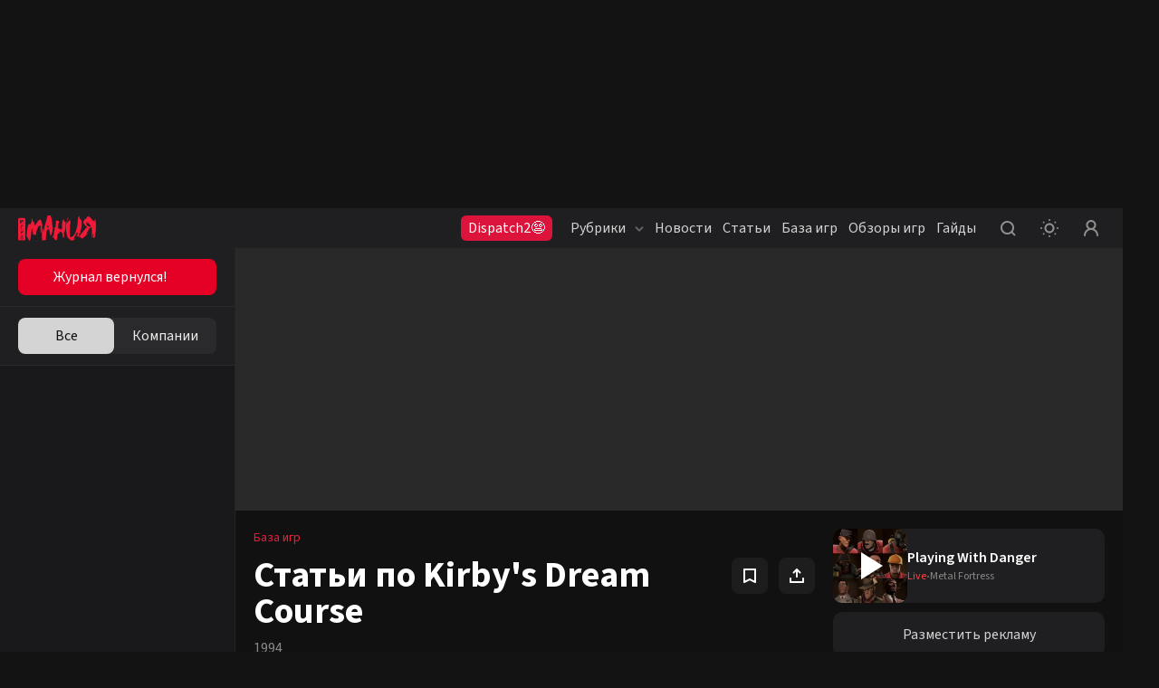

--- FILE ---
content_type: text/html; charset=utf-8
request_url: https://www.igromania.ru/game/articles/12839/Kirby's_Dream_Course.html
body_size: 20213
content:
<!DOCTYPE html><html lang="ru" class="igromania is-desktop dark" data-breakpoint="1560" data-device-isPhone="false" data-device-isMobile="false" data-device-isTable="false"><head><meta charSet="utf-8"/><meta name="viewport" content="width=device-width, initial-scale=1, maximum-scale=1, user-scalable=0"/><meta name="apple-mobile-web-app-capable" content="yes"/><meta name="apple-mobile-web-app-status-bar-style" content="black-translucent"/><meta name="mobile-web-app-capable" content="yes"/><meta name="theme-color" content="#ffffff"/><meta name="apple-mobile-web-app-title" content="Igromania"/><meta http-equiv="X-UA-Compatible" content="IE=edge"/><meta name="imagetoolbar" content="no"/><meta name="msthemecompatible" content="no"/><meta name="cleartype" content="on"/><meta name="HandheldFriendly" content="True"/><meta name="format-detection" content="address=no"/><meta name="google" content="notranslate"/><meta name="robots" content="max-image-preview:large"/><script>
  try {
    const adUnits = [];
    window.YaHeaderBiddingSettings = {
      biddersMap: {
        "myTarget": "3207956",
        "betweenDigital": "3207957",
        "adriver": "3207959",
    		"buzzoola": "3207960",
    		"hybrid": "3207991",
  	  	"sape": "3207995",
        "otm": "3207992",
		    "mediasniper": "3207994",
        "adfox_roden-media": "3274805",
		    "adfox_adsmart": "3207993"
      },
      adUnits,
      timeout: 1200,
    };
  } catch (e) {
    console.warn(e.message);
  }
</script><meta name="description" content="Статьи об игре Kirby&#x27;s Dream Course: обзоры игры, дополнений и популярных модификаций, тематические подборки похожих игр и много другое. Лучшие материалы об игре Kirby&#x27;s Dream Course: читайте и комментируйте."/><meta property="og:description" content="Статьи об игре Kirby&#x27;s Dream Course: обзоры игры, дополнений и популярных модификаций, тематические подборки похожих игр и много другое. Лучшие материалы об игре Kirby&#x27;s Dream Course: читайте и комментируйте."/><meta property="og:image" content="https://www.igromania.ru/share-placeholder.png"/><meta property="og:locale" content="ru_RU"/><meta property="og:site_name" content="Igromania.ru"/><meta property="og:title" content="Kirby&#x27;s Dream Course: материалы об игре, дополнениях и модах — Игромания"/><meta property="og:type" content="website"/><meta property="og:url" content="https://www.igromania.ru/game/articles/12839/Kirby&#x27;s_Dream_Course.html/"/><link rel="canonical" href="https://www.igromania.ru/game/articles/12839/Kirby&#x27;s_Dream_Course.html/"/><title>Kirby&#x27;s Dream Course: материалы об игре, дополнениях и модах — Игромания</title><script type="application/ld+json">{
    "@context": "https://schema.org",
    "@type": "VideoGame",
    "name": "Kirby's Dream Course",
    "url": "https://igromania.ru/games/Kirby's_Dream_Course.html/",
    "image": "https://newcdn.igromania.ru//c/26c67922f0318b033426f22f62069553/400x510/newcdn.igromania.ru/mnt/games/7/f/f/e/0/8/12839/36dacfd21c57c2ba_original.jpg",
    "description": "",
    
    "author": {
        "@type": "Organization",
        "name": "HAL Laboratory"
    },
    "publisher": "Nintendo",
    "genre": ["Аркада","Спорт"],
    "processorRequirements": "null",
    "memoryRequirements": "null",
    "storageRequirements": "null",
    "operatingSystem": "null",
    "gamePlatform": ["3DS","SNES","Wii","Wii U"],
    "applicationCategory": "VideoGame"
    }</script><link rel="preload" href="https://newcdn.igromania.ru//c/3c7cf719e911e2a4524c832dabe4ce09/270x200/newcdn.igromania.ru/mnt/articles/1/a/0/b/9/d/29610/preview/9b459f274856c1ea_original.jpg" as="image" fetchpriority="high"/><meta name="next-head-count" content="28"/><script>(function(w,d,s,l,i){w[l]=w[l]||[];w[l].push({'gtm.start':
new Date().getTime(),event:'gtm.js'});var f=d.getElementsByTagName(s)[0],
j=d.createElement(s),dl=l!='dataLayer'?'&l='+l:'';j.async=true;j.src=
'https://www.googletagmanager.com/gtm.js?id='+i+dl;f.parentNode.insertBefore(j,f);
})(window,document,'script','dataLayer','GTM-N7DXZCW');</script><noscript><style>
              .no-styles {
                visibility: visible !important;
                opacity: 1 !important;
              }
          </style></noscript><link rel="apple-touch-icon" sizes="180x180" href="/apple-touch-icon.png"/><link rel="icon" type="image/png" sizes="32x32" href="/favicon-32x32.png"/><link rel="icon" type="image/png" sizes="16x16" href="/favicon-16x16.png"/><link rel="manifest" href="/site.webmanifest"/><link rel="mask-icon" href="/safari-pinned-tab.svg"/><meta name="msapplication-TileColor" content="#da532c"/><meta name="theme-color" content="#ffffff"/><style>.content-visibility {
                content-visibility: auto;
              } .adsBanner {
                background-color: transparent;
                height: 1px;
                width: 1px;
              }</style><script>
                window.dataLayer = window.dataLayer || [];
                function gtag(){dataLayer.push(arguments);}
                gtag('js', new Date());

                gtag('config', 'G-82W00YWJKV');
              </script><script>window.yaContextCb = window.yaContextCb || []</script><link data-next-font="size-adjust" rel="preconnect" href="/" crossorigin="anonymous"/><link rel="preload" href="/_next/static/css/262f7fd1c7aa3b67.css" as="style" crossorigin="anonymous"/><link rel="stylesheet" href="/_next/static/css/262f7fd1c7aa3b67.css" crossorigin="anonymous" data-n-g=""/><link rel="preload" href="/_next/static/css/d508ad031a6f0519.css" as="style" crossorigin="anonymous"/><link rel="stylesheet" href="/_next/static/css/d508ad031a6f0519.css" crossorigin="anonymous"/><link rel="preload" href="/_next/static/css/76d5dee26e7b5e64.css" as="style" crossorigin="anonymous"/><link rel="stylesheet" href="/_next/static/css/76d5dee26e7b5e64.css" crossorigin="anonymous"/><link rel="preload" href="/_next/static/css/40444015b5c2cea1.css" as="style" crossorigin="anonymous"/><link rel="stylesheet" href="/_next/static/css/40444015b5c2cea1.css" crossorigin="anonymous"/><link rel="preload" href="/_next/static/css/6b504507693fc16f.css" as="style" crossorigin="anonymous"/><link rel="stylesheet" href="/_next/static/css/6b504507693fc16f.css" crossorigin="anonymous"/><link rel="preload" href="/_next/static/css/a9305c04efdbd1aa.css" as="style" crossorigin="anonymous"/><link rel="stylesheet" href="/_next/static/css/a9305c04efdbd1aa.css" crossorigin="anonymous"/><link rel="preload" href="/_next/static/css/05672b1239aaf11a.css" as="style" crossorigin="anonymous"/><link rel="stylesheet" href="/_next/static/css/05672b1239aaf11a.css" crossorigin="anonymous"/><link rel="preload" href="/_next/static/css/b5caf4a8f2d48071.css" as="style" crossorigin="anonymous"/><link rel="stylesheet" href="/_next/static/css/b5caf4a8f2d48071.css" crossorigin="anonymous"/><link rel="preload" href="/_next/static/css/f906b658d67b5988.css" as="style" crossorigin="anonymous"/><link rel="stylesheet" href="/_next/static/css/f906b658d67b5988.css" crossorigin="anonymous"/><link rel="preload" href="/_next/static/css/19e3e4fc85f14510.css" as="style" crossorigin="anonymous"/><link rel="stylesheet" href="/_next/static/css/19e3e4fc85f14510.css" crossorigin="anonymous"/><link rel="preload" href="/_next/static/css/9f8d3c9cf65aa04f.css" as="style" crossorigin="anonymous"/><link rel="stylesheet" href="/_next/static/css/9f8d3c9cf65aa04f.css" crossorigin="anonymous"/><link rel="preload" href="/_next/static/css/ab1ac2cbf3536ae2.css" as="style" crossorigin="anonymous"/><link rel="stylesheet" href="/_next/static/css/ab1ac2cbf3536ae2.css" crossorigin="anonymous"/><link rel="preload" href="/_next/static/css/d437ddadbf865cfd.css" as="style" crossorigin="anonymous"/><link rel="stylesheet" href="/_next/static/css/d437ddadbf865cfd.css" crossorigin="anonymous"/><link rel="preload" href="/_next/static/css/b283b79ea37d1784.css" as="style" crossorigin="anonymous"/><link rel="stylesheet" href="/_next/static/css/b283b79ea37d1784.css" crossorigin="anonymous"/><link rel="preload" href="/_next/static/css/05346eabb39a8e32.css" as="style" crossorigin="anonymous"/><link rel="stylesheet" href="/_next/static/css/05346eabb39a8e32.css" crossorigin="anonymous"/><link rel="preload" href="/_next/static/css/4feed6e7e239954c.css" as="style" crossorigin="anonymous"/><link rel="stylesheet" href="/_next/static/css/4feed6e7e239954c.css" crossorigin="anonymous"/><link rel="preload" href="/_next/static/css/867a06744cd33ec7.css" as="style" crossorigin="anonymous"/><link rel="stylesheet" href="/_next/static/css/867a06744cd33ec7.css" crossorigin="anonymous"/><link rel="preload" href="/_next/static/css/9362d017ff470423.css" as="style" crossorigin="anonymous"/><link rel="stylesheet" href="/_next/static/css/9362d017ff470423.css" crossorigin="anonymous"/><link rel="preload" href="/_next/static/css/b1123297dd9ace4a.css" as="style" crossorigin="anonymous"/><link rel="stylesheet" href="/_next/static/css/b1123297dd9ace4a.css" crossorigin="anonymous"/><link rel="preload" href="/_next/static/css/8d8e0de4d990504f.css" as="style" crossorigin="anonymous"/><link rel="stylesheet" href="/_next/static/css/8d8e0de4d990504f.css" crossorigin="anonymous"/><link rel="preload" href="/_next/static/css/f57f8e6beb983c5a.css" as="style" crossorigin="anonymous"/><link rel="stylesheet" href="/_next/static/css/f57f8e6beb983c5a.css" crossorigin="anonymous"/><link rel="preload" href="/_next/static/css/bb8aa57d60c1745d.css" as="style" crossorigin="anonymous"/><link rel="stylesheet" href="/_next/static/css/bb8aa57d60c1745d.css" crossorigin="anonymous"/><link rel="preload" href="/_next/static/css/6a8da153f54da6ed.css" as="style" crossorigin="anonymous"/><link rel="stylesheet" href="/_next/static/css/6a8da153f54da6ed.css" crossorigin="anonymous"/><link rel="preload" href="/_next/static/css/a54a73fb5d1d60d2.css" as="style" crossorigin="anonymous"/><link rel="stylesheet" href="/_next/static/css/a54a73fb5d1d60d2.css" crossorigin="anonymous"/><link rel="preload" href="/_next/static/css/68c462115a5108f0.css" as="style" crossorigin="anonymous"/><link rel="stylesheet" href="/_next/static/css/68c462115a5108f0.css" crossorigin="anonymous"/><link rel="preload" href="/_next/static/css/f844457f8d47fcfd.css" as="style" crossorigin="anonymous"/><link rel="stylesheet" href="/_next/static/css/f844457f8d47fcfd.css" crossorigin="anonymous"/><link rel="preload" href="/_next/static/css/add623ed2e34954b.css" as="style" crossorigin="anonymous"/><link rel="stylesheet" href="/_next/static/css/add623ed2e34954b.css" crossorigin="anonymous"/><noscript data-n-css=""></noscript><script defer="" crossorigin="anonymous" nomodule="" src="/_next/static/chunks/polyfills-78c92fac7aa8fdd8.js"></script><script defer="" src="/_next/static/chunks/8446.e2674e6e38489d61.js" crossorigin="anonymous"></script><script defer="" src="/_next/static/chunks/2756.8d4cf008ea35dc4f.js" crossorigin="anonymous"></script><script defer="" src="/_next/static/chunks/5457.fdf688a965f4ae5f.js" crossorigin="anonymous"></script><script defer="" src="/_next/static/chunks/1974.11b293ff0f023376.js" crossorigin="anonymous"></script><script defer="" src="/_next/static/chunks/1284-4d26c07ce1b74ea2.js" crossorigin="anonymous"></script><script defer="" src="/_next/static/chunks/2682-e9c479f5c1e339d9.js" crossorigin="anonymous"></script><script defer="" src="/_next/static/chunks/3564-e2d5f6ed5d57ce61.js" crossorigin="anonymous"></script><script defer="" src="/_next/static/chunks/1182-a6e9b4ca2ee15a6c.js" crossorigin="anonymous"></script><script defer="" src="/_next/static/chunks/8380.e7edf11ce51c5380.js" crossorigin="anonymous"></script><script defer="" src="/_next/static/chunks/6717.4791ed75868df8be.js" crossorigin="anonymous"></script><script defer="" src="/_next/static/chunks/3156-9f72c669b21fb9f5.js" crossorigin="anonymous"></script><script defer="" src="/_next/static/chunks/1146-8a9e9c0c3fa2f19b.js" crossorigin="anonymous"></script><script defer="" src="/_next/static/chunks/8082.df4ccc55821263e9.js" crossorigin="anonymous"></script><script defer="" src="/_next/static/chunks/7323.86d6887711d2f954.js" crossorigin="anonymous"></script><script defer="" src="/_next/static/chunks/5210.c32f59f62a467405.js" crossorigin="anonymous"></script><script defer="" src="/_next/static/chunks/2502.45355ee6116dc9fe.js" crossorigin="anonymous"></script><script defer="" src="/_next/static/chunks/8174.2771be6f789da6ff.js" crossorigin="anonymous"></script><script defer="" src="/_next/static/chunks/9390.6a6e2c1b47b596d2.js" crossorigin="anonymous"></script><script defer="" src="/_next/static/chunks/8259.423e0641145bb3ed.js" crossorigin="anonymous"></script><script defer="" src="/_next/static/chunks/4794.8524f6ac02a609f8.js" crossorigin="anonymous"></script><script defer="" src="/_next/static/chunks/3817.343fe09bb6028ecc.js" crossorigin="anonymous"></script><script defer="" src="/_next/static/chunks/2426.2c220c883a3d2f99.js" crossorigin="anonymous"></script><script src="/_next/static/chunks/webpack-a6706853fdb96348.js" defer="" crossorigin="anonymous"></script><script src="/_next/static/chunks/framework-602cb678ba5c75bb.js" defer="" crossorigin="anonymous"></script><script src="/_next/static/chunks/main-c043414e214f6392.js" defer="" crossorigin="anonymous"></script><script src="/_next/static/chunks/pages/_app-8186f7891eb2be58.js" defer="" crossorigin="anonymous"></script><script src="/_next/static/chunks/pages/game/articles/%5BgameId%5D/%5Burl%5D-5d35600a554f7279.js" defer="" crossorigin="anonymous"></script><script src="/_next/static/RGmFGf23qfTO5IL3wh_S7/_buildManifest.js" defer="" crossorigin="anonymous"></script><script src="/_next/static/RGmFGf23qfTO5IL3wh_S7/_ssgManifest.js" defer="" crossorigin="anonymous"></script><style data-styled="" data-styled-version="5.3.5"></style></head><body><noscript><iframe src="https://www.googletagmanager.com/ns.html?id=GTM-N7DXZCW" height="0" width="0" style="display:none;visibility:hidden"></iframe></noscript><noscript><div><img src="https://mc.yandex.ru/watch/168805" style="position:absolute;left:-9999px" alt=""/></div></noscript><div id="__next"><div data-device-mobile="false" data-device-breakpoint="1560" data-device-is-desktop-13="true"><div class="BrandingBanner_branding__NXpMV"><div class="ad-brending" id="knb_adFox_b_167653850109282074_p_branding"></div></div><header class="venom-header"><div class="app-container venom-header_body"><a class="SiteLogo_logo__T1sqB" href="/"><img width="86" height="28" class="" src="/_next/static/images/igromania-logo-ec8fe15a3312b8c5abb6d136285bcaca.svg" alt=""/></a><div class="AdLink_link__K60g_" style="background-color:#DC143C"><a href="/ainfo/alink/click/88/?from=button_head" target="_blank" style="color:#FFFFFF" class="">Dispatch2😨</a></div><div class="DesktopNavigation_nav__qCPAz"><ul class="DesktopNavigation_nav_list__e4ft1"><li data-index="1" class="DesktopNavigation_nav_list_item__Fh71U"><span class="DesktopNavigation_title__yW6mV">Рубрики<svg xmlns="http://www.w3.org/2000/svg" width="10" height="10" fill="none" class="DesktopNavigation_icon__VPl6q" viewBox="0 0 10 10"><path fill="currentColor" opacity="1" fill-rule="evenodd" d="M9.207 2.543c.39.39.39 1.024 0 1.414l-3.5 3.5c-.39.39-1.024.39-1.414 0l-3.5-3.5c-.39-.39-.39-1.024 0-1.414.39-.39 1.024-.39 1.414 0L5 5.336l2.793-2.793c.39-.39 1.024-.39 1.414 0z" clip-rule="evenodd"></path></svg></span><div class="DropDownWrapper_wrapper__kq0TR DesktopNavigation_nav_dropdown__RSpqu" style="top:44px;left:-30px;right:auto"><div class="DropDownWrapper_box__Ppjy_" style="background-color:#16141A"><div class="style_menu__tCBIZ"><ul><li><a class="is-active" href="/igrovyie-novosti/">Игровые новости<svg xmlns="http://www.w3.org/2000/svg" class="global-icon" style="display:inline-block;fill:currentColor;height:10px;line-height:1;vertical-align:middle;width:10px;opacity:1" viewBox="0 0 10 10" stroke="" aria-hidden="true"><path fill-rule="evenodd" d="M2.543.793c.39-.39 1.024-.39 1.414 0l3.5 3.5c.39.39.39 1.024 0 1.414l-3.5 3.5c-.39.39-1.024.39-1.414 0-.39-.39-.39-1.024 0-1.414L5.336 5 2.543 2.207c-.39-.39-.39-1.024 0-1.414z" clip-rule="evenodd"></path></svg></a></li><li><a class="" href="/zheleznyie-novosti/">Железные новости<svg xmlns="http://www.w3.org/2000/svg" class="global-icon" style="display:inline-block;fill:currentColor;height:10px;line-height:1;vertical-align:middle;width:10px;opacity:1" viewBox="0 0 10 10" stroke="" aria-hidden="true"><path fill-rule="evenodd" d="M2.543.793c.39-.39 1.024-.39 1.414 0l3.5 3.5c.39.39.39 1.024 0 1.414l-3.5 3.5c-.39.39-1.024.39-1.414 0-.39-.39-.39-1.024 0-1.414L5.336 5 2.543 2.207c-.39-.39-.39-1.024 0-1.414z" clip-rule="evenodd"></path></svg></a></li><li><a class="" href="/kibersport/">Киберспорт<svg xmlns="http://www.w3.org/2000/svg" class="global-icon" style="display:inline-block;fill:currentColor;height:10px;line-height:1;vertical-align:middle;width:10px;opacity:1" viewBox="0 0 10 10" stroke="" aria-hidden="true"><path fill-rule="evenodd" d="M2.543.793c.39-.39 1.024-.39 1.414 0l3.5 3.5c.39.39.39 1.024 0 1.414l-3.5 3.5c-.39.39-1.024.39-1.414 0-.39-.39-.39-1.024 0-1.414L5.336 5 2.543 2.207c-.39-.39-.39-1.024 0-1.414z" clip-rule="evenodd"></path></svg></a></li><li><a class="" href="/kino/">Кино и сериалы<svg xmlns="http://www.w3.org/2000/svg" class="global-icon" style="display:inline-block;fill:currentColor;height:10px;line-height:1;vertical-align:middle;width:10px;opacity:1" viewBox="0 0 10 10" stroke="" aria-hidden="true"><path fill-rule="evenodd" d="M2.543.793c.39-.39 1.024-.39 1.414 0l3.5 3.5c.39.39.39 1.024 0 1.414l-3.5 3.5c-.39.39-1.024.39-1.414 0-.39-.39-.39-1.024 0-1.414L5.336 5 2.543 2.207c-.39-.39-.39-1.024 0-1.414z" clip-rule="evenodd"></path></svg></a></li><li><a class="" href="/industriya/">Индустрия<svg xmlns="http://www.w3.org/2000/svg" class="global-icon" style="display:inline-block;fill:currentColor;height:10px;line-height:1;vertical-align:middle;width:10px;opacity:1" viewBox="0 0 10 10" stroke="" aria-hidden="true"><path fill-rule="evenodd" d="M2.543.793c.39-.39 1.024-.39 1.414 0l3.5 3.5c.39.39.39 1.024 0 1.414l-3.5 3.5c-.39.39-1.024.39-1.414 0-.39-.39-.39-1.024 0-1.414L5.336 5 2.543 2.207c-.39-.39-.39-1.024 0-1.414z" clip-rule="evenodd"></path></svg></a></li><li><a class="" href="/v-razrabotke/">Игры в разработке<svg xmlns="http://www.w3.org/2000/svg" class="global-icon" style="display:inline-block;fill:currentColor;height:10px;line-height:1;vertical-align:middle;width:10px;opacity:1" viewBox="0 0 10 10" stroke="" aria-hidden="true"><path fill-rule="evenodd" d="M2.543.793c.39-.39 1.024-.39 1.414 0l3.5 3.5c.39.39.39 1.024 0 1.414l-3.5 3.5c-.39.39-1.024.39-1.414 0-.39-.39-.39-1.024 0-1.414L5.336 5 2.543 2.207c-.39-.39-.39-1.024 0-1.414z" clip-rule="evenodd"></path></svg></a></li><li><a class="" href="/osoboe-mnenie/">Особое мнение<svg xmlns="http://www.w3.org/2000/svg" class="global-icon" style="display:inline-block;fill:currentColor;height:10px;line-height:1;vertical-align:middle;width:10px;opacity:1" viewBox="0 0 10 10" stroke="" aria-hidden="true"><path fill-rule="evenodd" d="M2.543.793c.39-.39 1.024-.39 1.414 0l3.5 3.5c.39.39.39 1.024 0 1.414l-3.5 3.5c-.39.39-1.024.39-1.414 0-.39-.39-.39-1.024 0-1.414L5.336 5 2.543 2.207c-.39-.39-.39-1.024 0-1.414z" clip-rule="evenodd"></path></svg></a></li><li><a class="" href="/spets/">Спец<svg xmlns="http://www.w3.org/2000/svg" class="global-icon" style="display:inline-block;fill:currentColor;height:10px;line-height:1;vertical-align:middle;width:10px;opacity:1" viewBox="0 0 10 10" stroke="" aria-hidden="true"><path fill-rule="evenodd" d="M2.543.793c.39-.39 1.024-.39 1.414 0l3.5 3.5c.39.39.39 1.024 0 1.414l-3.5 3.5c-.39.39-1.024.39-1.414 0-.39-.39-.39-1.024 0-1.414L5.336 5 2.543 2.207c-.39-.39-.39-1.024 0-1.414z" clip-rule="evenodd"></path></svg></a></li><li><a class="" href="/zheleznyij-tseh/">Железный цех<svg xmlns="http://www.w3.org/2000/svg" class="global-icon" style="display:inline-block;fill:currentColor;height:10px;line-height:1;vertical-align:middle;width:10px;opacity:1" viewBox="0 0 10 10" stroke="" aria-hidden="true"><path fill-rule="evenodd" d="M2.543.793c.39-.39 1.024-.39 1.414 0l3.5 3.5c.39.39.39 1.024 0 1.414l-3.5 3.5c-.39.39-1.024.39-1.414 0-.39-.39-.39-1.024 0-1.414L5.336 5 2.543 2.207c-.39-.39-.39-1.024 0-1.414z" clip-rule="evenodd"></path></svg></a></li><li><a class="" href="/novosti-kompanij/">Новости компаний<svg xmlns="http://www.w3.org/2000/svg" class="global-icon" style="display:inline-block;fill:currentColor;height:10px;line-height:1;vertical-align:middle;width:10px;opacity:1" viewBox="0 0 10 10" stroke="" aria-hidden="true"><path fill-rule="evenodd" d="M2.543.793c.39-.39 1.024-.39 1.414 0l3.5 3.5c.39.39.39 1.024 0 1.414l-3.5 3.5c-.39.39-1.024.39-1.414 0-.39-.39-.39-1.024 0-1.414L5.336 5 2.543 2.207c-.39-.39-.39-1.024 0-1.414z" clip-rule="evenodd"></path></svg></a></li><li><a class="" href="/prevyu/">Превью<svg xmlns="http://www.w3.org/2000/svg" class="global-icon" style="display:inline-block;fill:currentColor;height:10px;line-height:1;vertical-align:middle;width:10px;opacity:1" viewBox="0 0 10 10" stroke="" aria-hidden="true"><path fill-rule="evenodd" d="M2.543.793c.39-.39 1.024-.39 1.414 0l3.5 3.5c.39.39.39 1.024 0 1.414l-3.5 3.5c-.39.39-1.024.39-1.414 0-.39-.39-.39-1.024 0-1.414L5.336 5 2.543 2.207c-.39-.39-.39-1.024 0-1.414z" clip-rule="evenodd"></path></svg></a></li><li><a class="" href="/kompyuternye-kluby/">Компьютерные клубы<svg xmlns="http://www.w3.org/2000/svg" class="global-icon" style="display:inline-block;fill:currentColor;height:10px;line-height:1;vertical-align:middle;width:10px;opacity:1" viewBox="0 0 10 10" stroke="" aria-hidden="true"><path fill-rule="evenodd" d="M2.543.793c.39-.39 1.024-.39 1.414 0l3.5 3.5c.39.39.39 1.024 0 1.414l-3.5 3.5c-.39.39-1.024.39-1.414 0-.39-.39-.39-1.024 0-1.414L5.336 5 2.543 2.207c-.39-.39-.39-1.024 0-1.414z" clip-rule="evenodd"></path></svg></a></li><li><a class="" href="/luchshie-igry-i-itogi-2025/">Лучшие игры и итоги 2025<svg xmlns="http://www.w3.org/2000/svg" class="global-icon" style="display:inline-block;fill:currentColor;height:10px;line-height:1;vertical-align:middle;width:10px;opacity:1" viewBox="0 0 10 10" stroke="" aria-hidden="true"><path fill-rule="evenodd" d="M2.543.793c.39-.39 1.024-.39 1.414 0l3.5 3.5c.39.39.39 1.024 0 1.414l-3.5 3.5c-.39.39-1.024.39-1.414 0-.39-.39-.39-1.024 0-1.414L5.336 5 2.543 2.207c-.39-.39-.39-1.024 0-1.414z" clip-rule="evenodd"></path></svg></a></li></ul></div><div class="DesktopNavigation_nav_line__0RAHH"></div><div class="style_news__cL3s5"><div class="style_news_list__dMj9m"></div></div></div></div></li><li class="DesktopNavigation_nav_list_item__Fh71U"><a class="" href="/news/">Новости</a></li><li class="DesktopNavigation_nav_list_item__Fh71U"><a class="" href="/articles/">Статьи</a></li><li data-index="2" class="DesktopNavigation_nav_list_item__Fh71U"><a class="" href="/games/" rel="">База игр</a><div class="DropDownWrapper_wrapper__kq0TR DesktopNavigation_nav_dropdown__RSpqu DesktopNavigation_smallPadding__enV7t" style="top:44px;left:-170px;right:auto"><div class="DropDownWrapper_box__Ppjy_" style="background-color:#16141A"><div class="style_menu__tCBIZ"><div class="style_menu_title__wK4Q5">Платформы</div><a class="style_link__0iDHg style_dark__2gAys DesktopNavigation_isBlue__UInKD" href="/games/">Все<svg xmlns="http://www.w3.org/2000/svg" width="10" height="10" fill="none" viewBox="0 0 10 10"><path fill="currentColor" opacity="1" fill-rule="evenodd" d="M9.207 2.543c.39.39.39 1.024 0 1.414l-3.5 3.5c-.39.39-1.024.39-1.414 0l-3.5-3.5c-.39-.39-.39-1.024 0-1.414.39-.39 1.024-.39 1.414 0L5 5.336l2.793-2.793c.39-.39 1.024-.39 1.414 0z" clip-rule="evenodd"></path></svg></a></div><div class="style_menu__tCBIZ"><div class="style_menu_title__wK4Q5">Жанры</div><a class="style_link__0iDHg style_dark__2gAys DesktopNavigation_isBlue__UInKD" href="/games/">Все<svg xmlns="http://www.w3.org/2000/svg" width="10" height="10" fill="none" viewBox="0 0 10 10"><path fill="currentColor" opacity="1" fill-rule="evenodd" d="M9.207 2.543c.39.39.39 1.024 0 1.414l-3.5 3.5c-.39.39-1.024.39-1.414 0l-3.5-3.5c-.39-.39-.39-1.024 0-1.414.39-.39 1.024-.39 1.414 0L5 5.336l2.793-2.793c.39-.39 1.024-.39 1.414 0z" clip-rule="evenodd"></path></svg></a></div></div></div></li><li class="DesktopNavigation_nav_list_item__Fh71U"><a class="" href="/reviews/">Обзоры игр</a></li><li class="DesktopNavigation_nav_list_item__Fh71U"><a class="" href="/rukovodstva/">Гайды</a></li></ul></div><div class="venom-header--user"><button class="NavigationItemLink_button__PN3la baseIcon"><svg xmlns="http://www.w3.org/2000/svg" class="global-icon" style="display:inline-block;fill:currentColor;height:30px;line-height:1;vertical-align:middle;width:30px;opacity:1" viewBox="0 0 30 30" stroke="" aria-hidden="true"><path fill-rule="evenodd" d="M14.5 7C10.358 7 7 10.358 7 14.5c0 4.142 3.358 7.5 7.5 7.5 1.71 0 3.287-.573 4.55-1.537l2.743 2.744c.39.39 1.024.39 1.414 0 .39-.39.39-1.024 0-1.414l-2.744-2.744C21.427 17.787 22 16.211 22 14.5c0-4.142-3.358-7.5-7.5-7.5zM9 14.5C9 11.462 11.462 9 14.5 9s5.5 2.462 5.5 5.5-2.462 5.5-5.5 5.5S9 17.538 9 14.5z" clip-rule="evenodd"></path></svg></button><button class="NavigationItemLink_button__PN3la ThemeStatus_root__1NKh4"><svg xmlns="http://www.w3.org/2000/svg" width="20" height="20" viewBox="0 0 20 20" fill="none"><path fill-rule="evenodd" clip-rule="evenodd" d="M8.99997 1C8.99997 1.55228 9.44768 2 9.99997 2C10.5523 2 11 1.55228 11 1C11 0.447715 10.5523 0 9.99997 0C9.44768 0 8.99997 0.447715 8.99997 1ZM2.92894 4.34312C3.31946 4.73365 3.95263 4.73365 4.34315 4.34312C4.73368 3.9526 4.73368 3.31943 4.34315 2.92891C3.95263 2.53838 3.31946 2.53838 2.92894 2.92891C2.53842 3.31943 2.53842 3.9526 2.92894 4.34312ZM10 6.5C8.067 6.5 6.5 8.067 6.5 10C6.5 11.933 8.067 13.5 10 13.5C11.933 13.5 13.5 11.933 13.5 10C13.5 8.067 11.933 6.5 10 6.5ZM4.5 10C4.5 6.96243 6.96243 4.5 10 4.5C13.0376 4.5 15.5 6.96243 15.5 10C15.5 13.0376 13.0376 15.5 10 15.5C6.96243 15.5 4.5 13.0376 4.5 10ZM20 10C20 10.5523 19.5523 11 19 11C18.4477 11 18 10.5523 18 10C18 9.44771 18.4477 9 19 9C19.5523 9 20 9.44771 20 10ZM1 11C1.55228 11 2 10.5523 2 10C2 9.44771 1.55228 9 1 9C0.447715 9 0 9.44771 0 10C0 10.5523 0.447715 11 1 11ZM17.0711 17.071C16.6805 17.4616 16.0474 17.4616 15.6568 17.071C15.2663 16.6805 15.2663 16.0473 15.6568 15.6568C16.0474 15.2663 16.6805 15.2663 17.0711 15.6568C17.4616 16.0473 17.4616 16.6805 17.0711 17.071ZM9.99997 20C9.44768 20 8.99997 19.5523 8.99997 19C8.99997 18.4477 9.44768 18 9.99997 18C10.5523 18 11 18.4477 11 19C11 19.5523 10.5523 20 9.99997 20ZM2.92891 17.0711C2.53839 16.6806 2.53839 16.0474 2.92891 15.6569C3.31944 15.2664 3.9526 15.2664 4.34312 15.6569C4.73365 16.0474 4.73365 16.6806 4.34312 17.0711C3.9526 17.4616 3.31944 17.4616 2.92891 17.0711ZM15.657 2.92888C15.2665 3.3194 15.2665 3.95257 15.657 4.34309C16.0475 4.73362 16.6807 4.73362 17.0712 4.34309C17.4617 3.95257 17.4617 3.3194 17.0712 2.92888C16.6807 2.53836 16.0475 2.53835 15.657 2.92888Z" fill="currentColor" fill-opacity="1"></path></svg></button><button class="NavigationItemLink_button__PN3la baseIcon"><svg xmlns="http://www.w3.org/2000/svg" width="30" height="30" fill="none" viewBox="0 0 30 30"><path fill="currentColor" fill-opacity="1" fill-rule="evenodd" d="M18.453 15.781C19.7 14.773 20.5 13.23 20.5 11.5 20.5 8.462 18.038 6 15 6s-5.5 2.462-5.5 5.5c0 1.73.799 3.273 2.047 4.281C8.857 17.071 7 19.818 7 23c0 .552.448 1 1 1s1-.448 1-1c0-3.314 2.686-6 6-6s6 2.686 6 6c0 .552.448 1 1 1s1-.448 1-1c0-3.182-1.858-5.93-4.547-7.219zM18.5 11.5c0 1.933-1.567 3.5-3.5 3.5s-3.5-1.567-3.5-3.5S13.067 8 15 8s3.5 1.567 3.5 3.5z" clip-rule="evenodd"></path></svg></button></div></div></header><div class="app-wrapper"><div class="app-overlay"></div><div class="app-main"><aside style="opacity:0" class="knb-sidebar Sidebar_sidebar__yv_JV Sidebar_isOpen__SqpiJ isDekstop"><div class="knb-sidebar_top"><aside class="AdButtons_wrapper__BINKd"><div style="background-color:#E50026" class="AdButtons_button__IcRC2"><a href="https://store.igromania.ru/shop/magazine-25-12?utm_source=igromania&amp;utm_medium=waterfall_b&amp;from=button_waterfall" class="AdButtons_link__Mo5ei undefined" style="color:#FFFFFF">Журнал вернулся!</a></div></aside><div></div></div><div class="Sidebar_wrap__eAX66"><div class="InfiniteScrollWrap_content__7x55W"><div class="Sidebar_sidebar_list__q7JSz"></div></div><div class="style_loading__E6Ulm"><i class="style_loading_circle__0dmuV"></i></div></div></aside><main><div class="TopPageBanner_wrap__Uulci topBannerWrap"><aside style="min-height:200px" class="AdFoxBanner_banner__T_5zF"></aside></div><div class="DatabaseElementFeedPageContainer_page__uG8xW d-grid row-2 gap-20 template-columns-4 w-auto margin-h-20px margin-b-35px q-max-desktop-16:template-columns-3 q-max-desktop-13:w-940px q-max-desktop-13:margin-h-auto q-max-tablet-large:w-620px q-max-tablet-large:d-block q-max-tablet:w-auto q-max-tablet:margin-h-10px"><div class="row-1 column-span-3 q-max-desktop-16:column-span-2"><section class="DatabaseElementHeader_header__Gm_SI"><div class="DatabaseElementHeader_header_top__g8kwy"><section class="Breadcrumbs_breadcrumbs__Q7P2v"><a href="/games/">База игр</a></section></div><div class="DatabaseElementHeader_header_pagetitle__0Pg3a"><div><h1 class="">Статьи по Kirby's Dream Course</h1></div><div class="DatabaseElementHeader_header_pagetitle_right__v_khe a-rules q-max-tablet:d-none"><div class="style_favorite__UBI5p knb-card--favorite DatabaseElementHeader_actionBox__jOZ6x"><svg xmlns="http://www.w3.org/2000/svg" width="20" height="20" viewBox="0 0 20 20" fill="currentColor" fill-opacity="1" class="baseIcon"><path fill-rule="evenodd" clip-rule="evenodd" d="M3 3C3 2.44772 3.44772 2 4 2H16C16.5523 2 17 2.44772 17 3V17C17 17.3466 16.8205 17.6684 16.5257 17.8507C16.2309 18.0329 15.8628 18.0494 15.5528 17.8944L10 15.118L4.44721 17.8944C4.13723 18.0494 3.76909 18.0329 3.47427 17.8507C3.17945 17.6684 3 17.3466 3 17V3ZM5 4V15.382L9.55279 13.1056C9.83431 12.9648 10.1657 12.9648 10.4472 13.1056L15 15.382V4H5Z"></path></svg></div><div class="DatabaseElementHeader_actionBox__jOZ6x ShareLinks_share____j5y"><button class="ShareLinks_share_btn__58xgJ"><svg xmlns="http://www.w3.org/2000/svg" width="20" height="20" viewBox="0 0 20 20" fill="currentColor" class="baseIcon" fill-opacity="1"><path fill-rule="evenodd" clip-rule="evenodd" d="M9.29289 2.29289C9.68342 1.90237 10.3166 1.90237 10.7071 2.29289L14.2071 5.79289C14.5976 6.18342 14.5976 6.81658 14.2071 7.20711C13.8166 7.59763 13.1834 7.59763 12.7929 7.20711L11 5.41421V11C11 11.5523 10.5523 12 10 12C9.44772 12 9 11.5523 9 11V5.41421L7.20711 7.20711C6.81658 7.59763 6.18342 7.59763 5.79289 7.20711C5.40237 6.81658 5.40237 6.18342 5.79289 5.79289L9.29289 2.29289ZM3 12C3.55228 12 4 12.4477 4 13V16H16V13C16 12.4477 16.4477 12 17 12C17.5523 12 18 12.4477 18 13V17C18 17.5523 17.5523 18 17 18H3C2.44772 18 2 17.5523 2 17V13C2 12.4477 2.44772 12 3 12Z"></path></svg></button></div></div></div><div class="DatabaseElementHeader_infoLine__RY_K3">1994</div></section><div class="tabsPaginationHoc_tabsWrapper__wXUk8"><div class="tabsPaginationHoc_shadow__qC_H8 tabsPaginationHoc_shadowRight__pmW8r tabsPaginationHoc_whiteMode__wLehj"></div><div class="tabsPaginationHoc_shadowBlock__DLFjW tabsPaginationHoc_shadowBlockRight__V7Xb6 tabsPaginationHoc_whiteMode__wLehj tabs-arrow isNext"></div><div class="swiper-container TabsFilter_wrapper__kbl7r TabsFilter_isBeginning__bZbxr"><div class="swiper-scrollbar"></div><div class="swiper-wrapper"><div class="swiper-slide TabsFilter_item__8f03g"><a href="/game/12839/Kirby&#x27;s_Dream_Course.html">Об игре</a></div><div class="swiper-slide TabsFilter_item__8f03g"><a href="/game/reviews/12839/Kirby&#x27;s_Dream_Course.html">Отзывы</a></div><div class="swiper-slide TabsFilter_item__8f03g TabsFilter_selected__UVSCw"><a href="/game/articles/12839/Kirby&#x27;s_Dream_Course.html">Статьи</a></div><div class="swiper-slide TabsFilter_item__8f03g"><a href="/game/news/12839/Kirby&#x27;s_Dream_Course.html">Новости</a></div><div class="swiper-slide TabsFilter_item__8f03g"><a href="/game/collections/12839/Kirby&#x27;s_Dream_Course.html">Подборки</a></div></div></div></div><div class="DatabaseElementFeedPageContainer_body__m_lgs"><div class="DatabaseElementFeedPageContainer_infiniteWrap__03xZF"><div class="InfiniteScrollWrap_content__7x55W"><div class="knb-list DatabaseElementFeedPageContainer_list__Uq_8M knb-list--gap20 knb-list--row2 knb-list--columns3"><div class="style_card__mRsjZ knb-card knb-grid-cell DatabaseElementFeedPageContainer_largeItem__IvxeY"><a class="knb-card--image style_wrap___iepK style_isAbsolute__P_sj_" href="/article/29610/Mnenie_o_Nintendo_Classic_Mini_SNES._Zhivee_vseh_zhivyh.html"><figure class="knb-card--mask"><img alt="Мнение о Nintendo Classic Mini: SNES. Живее всех живых - изображение 1" data-source="https://newcdn.igromania.ru//c/3c7cf719e911e2a4524c832dabe4ce09/270x200/newcdn.igromania.ru/mnt/articles/1/a/0/b/9/d/29610/preview/9b459f274856c1ea_original.jpg" fetchpriority="high" loading="eager" decoding="async" data-nimg="fill" class="knb-card--image" style="position:absolute;height:100%;width:100%;left:0;top:0;right:0;bottom:0;color:transparent;background-size:cover;background-position:50% 50%;background-repeat:no-repeat;background-image:url(&quot;data:image/svg+xml;charset=utf-8,%3Csvg xmlns=&#x27;http://www.w3.org/2000/svg&#x27; %3E%3Cfilter id=&#x27;b&#x27; color-interpolation-filters=&#x27;sRGB&#x27;%3E%3CfeGaussianBlur stdDeviation=&#x27;20&#x27;/%3E%3CfeColorMatrix values=&#x27;1 0 0 0 0 0 1 0 0 0 0 0 1 0 0 0 0 0 100 -1&#x27; result=&#x27;s&#x27;/%3E%3CfeFlood x=&#x27;0&#x27; y=&#x27;0&#x27; width=&#x27;100%25&#x27; height=&#x27;100%25&#x27;/%3E%3CfeComposite operator=&#x27;out&#x27; in=&#x27;s&#x27;/%3E%3CfeComposite in2=&#x27;SourceGraphic&#x27;/%3E%3CfeGaussianBlur stdDeviation=&#x27;20&#x27;/%3E%3C/filter%3E%3Cimage width=&#x27;100%25&#x27; height=&#x27;100%25&#x27; x=&#x27;0&#x27; y=&#x27;0&#x27; preserveAspectRatio=&#x27;none&#x27; style=&#x27;filter: url(%23b);&#x27; href=&#x27;[data-uri]&#x27;/%3E%3C/svg%3E&quot;)" src="https://newcdn.igromania.ru//c/3c7cf719e911e2a4524c832dabe4ce09/270x200/newcdn.igromania.ru/mnt/articles/1/a/0/b/9/d/29610/preview/9b459f274856c1ea_original.jpg"/></figure></a><div class="style_head__Wf__o"></div><a class="fabric_absolute_body__1Ixpx" target="_self" href="/article/29610/Mnenie_o_Nintendo_Classic_Mini_SNES._Zhivee_vseh_zhivyh.html"><h3 class="knb-card--title no-gradient style_title__4h6AX">Мнение о Nintendo Classic Mini: SNES. Живее всех живых</h3></a><div class="knb-card--footer"><div class="knb-card--footer-left"><a href="/osoboe-mnenie/" style="opacity:0.5" class="categoryLabel CategoryLabel_label__qk84X CategoryLabel_labelMode__N3j1j CategoryLabel_whiteLabel__x1VRg CategoryLabel_default__UFIlM">Особое мнение</a></div><div class="knb-card--footer-right"><div class="style_favorite__UBI5p knb-card--favorite style_isFixed__572LT"><svg xmlns="http://www.w3.org/2000/svg" width="20" height="20" viewBox="0 0 20 20" fill="currentColor" fill-opacity="1" class="baseIcon"><path fill-rule="evenodd" clip-rule="evenodd" d="M3 3C3 2.44772 3.44772 2 4 2H16C16.5523 2 17 2.44772 17 3V17C17 17.3466 16.8205 17.6684 16.5257 17.8507C16.2309 18.0329 15.8628 18.0494 15.5528 17.8944L10 15.118L4.44721 17.8944C4.13723 18.0494 3.76909 18.0329 3.47427 17.8507C3.17945 17.6684 3 17.3466 3 17V3ZM5 4V15.382L9.55279 13.1056C9.83431 12.9648 10.1657 12.9648 10.4472 13.1056L15 15.382V4H5Z"></path></svg></div></div></div></div></div></div></div></div></div><div class="DatabaseElementRightColumn_column__Kk5Gu row-span-2 q-max-tablet-large:d-none"><div></div><div class="SideStickyWrapper_knbSideStickyWrapper__NwTdN SideStickyWrapper_wrapper__weFlz" style="top:60px"><div class="AdFoxBannerFooter_footer__ae4m0 AdFoxBannerFooter_top__P1ElF"><a href="/ad/">Разместить рекламу</a></div></div></div></div></main><div class="knb-footer content-visibility"><div class="knb-footer_top"><div class="knb-footer-links FeedBackLinks_item__5UP08"><div class="FeedBackLinks_title___jbZC">Соцсети</div><div class="FeedBackLinks_links__xA_6g"><div><a href="https://vk.com/igromania" target="_blank">VK igromania</a></div><div><a href="https://vk.com/igroman" target="_blank">VK igroman</a></div><div><a href="https://vk.com/igromania_kino" target="_blank">VK igromania_kino</a></div><div><a href="https://www.youtube.com/user/IgromaniaVideo" target="_blank">Youtube igromaniaVideo</a></div><div><a href="https://www.youtube.com/user/IgromaniaKino" target="_blank">Youtube igromaniaKino</a></div><div class="Footer_desktopHide___EzQV"><a href="https://twitter.com/igromania" target="_blank">Twitter</a></div><div class="Footer_desktopHide___EzQV"><a href="https://t.me/igromania" target="_blank">Telegram</a></div></div></div><div class="knb-footer-links Footer_middle__IpLyq FeedBackLinks_item__5UP08"><div class="FeedBackLinks_title___jbZC" style="opacity:0">Информация</div><div class="FeedBackLinks_links__xA_6g"><div><a href="https://twitter.com/igromania" target="_blank">Twitter</a></div><div><a href="https://t.me/igromania" target="_blank">Telegram</a></div></div></div><div class="knb-footer-links Footer_last__R7tTW FeedBackLinks_item__5UP08"><div class="FeedBackLinks_title___jbZC">Контакты</div><div class="FeedBackLinks_links__xA_6g"><div><span>Реклама:</span><a href="mailto:reklama@igromania.ru">reklama@igromania.ru</a></div><div><span>Редакция:</span><a href="mailto:editorsite@igromania.ru">editorsite@igromania.ru</a></div><div><span>Телефон:</span><a href="tel:+79251474254">+7 (925) 147-42-54</a></div></div></div><aside class="SubscribeForm_subscribe__KARcG Footer_footer_form__XESaf"><div class="SubscribeForm_subscribe_title__dXSFn">Получай первым свежие новости и рассылки</div><form class="SubscribeForm_form__ts_RC"><div class="knb-input-field FormInput_field__gwB9r FormInput_dark__q6x2V FormInput_isSubmit__X7CSV FormInput_noMarginTop__stxiY SubscribeForm_subscribe_input__gIaUY"><label><input type="email" name="email" placeholder="Твоя почта" value=""/><span class="FormInput_field_placeholder__UFUue FormInput_field_placeholder--hide__a3zJn">Твоя почта</span></label><button class="FormInput_field_submit__l9Rm0"><svg xmlns="http://www.w3.org/2000/svg" width="20" height="20" fill="none" viewBox="0 0 20 20"><path fill="currentColor" fill-opacity="1" d="M13.207 4.793c-.39-.39-1.024-.39-1.414 0-.39.39-.39 1.024 0 1.414L14.586 9H4c-.552 0-1 .448-1 1s.448 1 1 1h10.586l-2.793 2.793c-.39.39-.39 1.024 0 1.414.39.39 1.024.39 1.414 0l4.5-4.5c.39-.39.39-1.024 0-1.414l-4.5-4.5z"></path></svg></button></div></form></aside></div><div class="knb-footer_middle"><div class="knb-footer_text"><p>Сетевое издание Игромания</p><p>Свидетельство о регистрации СМИ: Эл № ЭЛ № ФС77-83780 от 19 августа 2022 г. Выдано Федеральной службой по надзору в сфере связи, информационных технологий и массовых коммуникаций</p><p>Главный редактор: Волков В.В.</p>Учредитель ООО «ТМ-Медиа»</div><div class="knb-footer_text"><p>При использовании материалов активная ссылка на<!-- --> <a class="" href="/">igromania.ru</a> <!-- -->обязательна</p><p>На информационном ресурсе применяются<!-- --> <a class="" href="/recommendations/">рекомендательные технологии</a>, сайт использует IP адреса, cookie, данные геолокации Пользователей сайта, сервис Яндекс.Метрика и Google Tag Manager, условия использования содержатся в<!-- --> <a class="" href="/privacy/">Политике конфиденциальности</a> <!-- -->и<!-- --> <a class="" href="/agreement/">Пользовательском соглашении</a>.</p>Полное или частичное воспроизведение материалов сайта и журнала допускается только с согласия редакции. Мнение авторов и посетителей сайта может не совпадать с мнением редакции.</div></div><div class="Copyright_copyright__pditE knb-footer-copyright"><span class="Copyright_copyright_year__jo_Vh">© 2003—<!-- -->2025<!-- --> ТМ-Медиа</span><div class="Copyright_social__HD90D"><a class="Copyright_user_agreement__O_Y17" href="/ad/">Реклама на Игромании</a></div><div class="Copyright_age__RHfvg dark"><div class="AgeLabel_label__MD9TA">18+</div></div></div></div></div></div><div class="knb-tooltip"></div><div></div><div></div><div class="Toastify"></div></div></div><script id="__NEXT_DATA__" type="application/json" crossorigin="anonymous">{"props":{"pageProps":{},"initialStoreState":{"globalStore":{"isServer":true,"device":{"isMobile":false,"isPhone":false,"isTable":false,"userAgent":"Mozilla/5.0 (Macintosh; Intel Mac OS X 10_15_7) AppleWebKit/537.36 (KHTML, like Gecko) Chrome/131.0.0.0 Safari/537.36; ClaudeBot/1.0; +claudebot@anthropic.com)"},"serverTime":"2026","serverDate":"2026-01-24T16:46:22.184Z","newsFeedIsShowing":{"value":false,"elementId":null},"isSearch":{"value":false,"elementId":null},"mobileNavigationIsOpened":{"value":false,"elementId":null},"profileSidebarIsOpened":{"value":false,"elementId":null},"notificationsSidebarIsOpened":{"value":false,"elementId":null},"currentBreakpoint":1560,"waterfall":{"fetching":{"value":false,"elementId":null},"newMaterialsCounter":0,"fixed":{},"materials":[],"offset":0,"isNext":{"value":true,"elementId":null},"announcements":[],"activeTabKey":"all"},"hideNavigation":false,"sendEmailFetching":{"value":false,"elementId":null},"verticals":{"items":{"5":{"id":5,"metadata":null,"name":"Гайды","slug":"rukovodstva","news":[],"public":false,"order":120},"6":{"id":6,"metadata":null,"name":"Коды, секреты и \"Вскрытие\"","slug":"kodyi-sekretyi-i-vskryitie","news":[],"public":false,"order":42},"7":{"id":7,"metadata":null,"name":"Игры в разработке","slug":"v-razrabotke","news":[],"public":true,"order":6},"8":{"id":8,"metadata":null,"name":"Рецензии","slug":"retsenzii","news":[],"public":false,"order":119},"9":{"id":9,"metadata":null,"name":"Киберспорт","slug":"kibersport","news":[],"public":true,"order":3},"10":{"id":10,"metadata":null,"name":"Железный цех","slug":"zheleznyij-tseh","news":[],"public":true,"order":27},"11":{"id":11,"metadata":null,"name":"Полезный софт","slug":"poleznyij-soft","news":[],"public":false,"order":99},"12":{"id":12,"metadata":null,"name":"Материалы вне рубрик","slug":"materialyi-vne-rubrik","news":[],"public":false,"order":75},"13":{"id":13,"metadata":null,"name":"Часто задаваемые вопросы","slug":"chasto-zadavaemyie-voprosyi","news":[],"public":false,"order":141},"14":{"id":14,"metadata":null,"name":"Новостной меридиан","slug":"novostnoj-meridian","news":[],"public":false,"order":91},"15":{"id":15,"metadata":null,"name":"DVD-мания","slug":"dvd-maniya","news":[],"public":false,"order":10},"16":{"id":16,"metadata":null,"name":"Видеоприложение","slug":"videoprilozhenie","news":[],"public":false,"order":18},"17":{"id":17,"metadata":null,"name":"Из первых рук","slug":"iz-pervyih-ruk","news":[],"public":false,"order":35},"18":{"id":18,"metadata":null,"name":"Краткий иллюстрированный путеводитель по будущему","slug":"kratkij-illyustrirovannyij-putevoditel-po-budusche","news":[],"public":false,"order":46},"20":{"id":20,"metadata":null,"name":"Прямая речь","slug":"pryamaya-rech","news":[],"public":false,"order":110},"21":{"id":21,"metadata":null,"name":"Центр внимания","slug":"tsentr-vnimaniya","news":[],"public":false,"order":139},"22":{"id":22,"metadata":null,"name":"Вердикт","slug":"verdikt","news":[],"public":false,"order":17},"23":{"id":23,"metadata":null,"name":"Минирецензии","slug":"miniretsenzii","news":[],"public":false,"order":79},"24":{"id":24,"metadata":null,"name":"Отечественные локализации","slug":"otechestvennyie-lokalizatsii","news":[],"public":false,"order":94},"25":{"id":25,"metadata":null,"name":"Горячая линия: игры","slug":"goryachaya-liniya-igryi","news":[],"public":false,"order":24},"28":{"id":28,"metadata":null,"name":"Антикварная лавка","slug":"antikvarnaya-lavka","news":[],"public":false,"order":15},"29":{"id":29,"metadata":null,"name":"Горячая линия","slug":"goryachaya-liniya","news":[],"public":false,"order":23},"30":{"id":30,"metadata":null,"name":"Новинки","slug":"novinki","news":[],"public":false,"order":90},"31":{"id":31,"metadata":null,"name":"Итоги года","slug":"itogi-goda","news":[],"public":false,"order":37},"32":{"id":32,"metadata":null,"name":"Компьютер в сборке","slug":"kompyuter-v-sborke","news":[],"public":false,"order":44},"33":{"id":33,"metadata":null,"name":"Новая линейка","slug":"novaya-linejka","news":[],"public":false,"order":89},"34":{"id":34,"metadata":null,"name":"Разгон","slug":"razgon","news":[],"public":false,"order":112},"35":{"id":35,"metadata":null,"name":"Разумный компьютер за разумные деньги","slug":"razumnyij-kompyuter-za-razumnyie-dengi","news":[],"public":false,"order":115},"36":{"id":36,"metadata":null,"name":"Сделай сам","slug":"sdelaj-sam","news":[],"public":false,"order":123},"37":{"id":37,"metadata":null,"name":"События","slug":"sobyitiya","news":[],"public":false,"order":124},"38":{"id":38,"metadata":null,"name":"Теория","slug":"teoriya","news":[],"public":false,"order":129},"39":{"id":39,"metadata":null,"name":"Тест","slug":"test","news":[],"public":false,"order":131},"40":{"id":40,"metadata":null,"name":"Цифровая жизнь","slug":"tsifrovaya-zhizn","news":[],"public":false,"order":140},"41":{"id":41,"metadata":null,"name":"Экзотика","slug":"ekzotika","news":[],"public":false,"order":142},"43":{"id":43,"metadata":null,"name":"Мобильные игры","slug":"mobilnyie-igryi","news":[],"public":false,"order":80},"44":{"id":44,"metadata":null,"name":"Практика","slug":"praktika","news":[],"public":false,"order":106},"45":{"id":45,"metadata":null,"name":"Софтверный набор","slug":"softvernyij-nabor","news":[],"public":false,"order":125},"46":{"id":46,"metadata":null,"name":"Игрострой","slug":"igrostroj","news":[],"public":false,"order":34},"47":{"id":47,"metadata":null,"name":"Вскрытие","slug":"vskryitie","news":[],"public":false,"order":20},"49":{"id":49,"metadata":null,"name":"Мастерская","slug":"masterskaya","news":[],"public":false,"order":74},"50":{"id":50,"metadata":null,"name":"Самопал","slug":"samopal","news":[],"public":false,"order":122},"51":{"id":51,"metadata":null,"name":"Форум разработчиков","slug":"forum-razrabotchikov","news":[],"public":false,"order":136},"52":{"id":52,"metadata":null,"name":"Спецматериалы","slug":"spetsmaterialyi","news":[],"public":false,"order":126},"53":{"id":53,"metadata":null,"name":"Игровая библиотека","slug":"igrovaya-biblioteka","news":[],"public":false,"order":32},"54":{"id":54,"metadata":null,"name":"Игровое кино","slug":"igrovoe-kino","news":[],"public":false,"order":33},"55":{"id":55,"metadata":null,"name":"Игра в онлайне","slug":"igra-v-onlajne","news":[],"public":false,"order":29},"57":{"id":57,"metadata":null,"name":"КОДекс","slug":"kodeks","news":[],"public":false,"order":41},"58":{"id":58,"metadata":null,"name":"Вне компьютера","slug":"vne-kompyutera","news":[],"public":false,"order":19},"59":{"id":59,"metadata":null,"name":"Почта \"Игромании\"","slug":"pochta-igromanii","news":[],"public":false,"order":104},"60":{"id":60,"metadata":null,"name":"Юмор","slug":"yumor","news":[],"public":false,"order":143},"61":{"id":61,"metadata":null,"name":"Мозговой штурм","slug":"mozgovoj-shturm","news":[],"public":false,"order":82},"64":{"id":64,"metadata":null,"name":"Мегапостер \"Игромании\"","slug":"megaposter-igromanii","news":[],"public":false,"order":77},"65":{"id":65,"metadata":null,"name":"Наклейки \"Игромании\"","slug":"naklejki-igromanii","news":[],"public":false,"order":84},"68":{"id":68,"metadata":null,"name":"Алфавитный список игр в номере","slug":"alfavitnyij-spisok-igr-v-nomere","news":[],"public":false,"order":14},"69":{"id":69,"metadata":null,"name":"Интернет","slug":"internet","news":[],"public":false,"order":36},"71":{"id":71,"metadata":null,"name":"Прохождения игр SPS","slug":"prohozhdeniya-igr-sps","news":[],"public":false,"order":109},"72":{"id":72,"metadata":null,"name":"Ждем игру","slug":"zhdem-igru","news":[],"public":false,"order":26},"73":{"id":73,"metadata":null,"name":"Играем","slug":"igraem","news":[],"public":false,"order":31},"74":{"id":74,"metadata":null,"name":"Ломаем","slug":"lomaem","news":[],"public":false,"order":50},"75":{"id":75,"metadata":null,"name":"Ломаем Playstation","slug":"lomaem-playstation","news":[],"public":false,"order":51},"77":{"id":77,"metadata":null,"name":"Размышляем","slug":"razmyishlyaem","news":[],"public":false,"order":113},"80":{"id":80,"metadata":null,"name":"Разное","slug":"raznoe","news":[],"public":false,"order":114},"84":{"id":84,"metadata":null,"name":"Мультимедиа","slug":"multimedia","news":[],"public":false,"order":83},"85":{"id":85,"metadata":null,"name":"Руководства и прохождения","slug":"rukovodstva-i-prohozhdeniya","news":[],"public":false,"order":121},"87":{"id":87,"metadata":null,"name":"Проводник","slug":"provodnik","news":[],"public":false,"order":107},"89":{"id":89,"metadata":null,"name":"ПолитиЧески некорректнаЯ рубрика","slug":"politicheski-nekorrektnaya-rubrika","news":[],"public":false,"order":100},"92":{"id":92,"metadata":null,"name":"Матрица","slug":"matritsa","news":[],"public":false,"order":76},"93":{"id":93,"metadata":null,"name":"Хинтблок","slug":"hintblok","news":[],"public":false,"order":137},"95":{"id":95,"metadata":null,"name":"Паучьи заначки","slug":"pauchi-zanachki","news":[],"public":false,"order":96},"96":{"id":96,"metadata":null,"name":"Линия отрыва","slug":"liniya-otryiva","news":[],"public":false,"order":49},"98":{"id":98,"metadata":null,"name":"Паутина","slug":"pautina","news":[],"public":false,"order":95},"107":{"id":107,"metadata":null,"name":"Территория разлома","slug":"territoriya-razloma","news":[],"public":false,"order":130},"108":{"id":108,"metadata":null,"name":"Антихакер","slug":"antihaker","news":[],"public":false,"order":16},"109":{"id":109,"metadata":null,"name":"Мобильный меридиан","slug":"mobilnyij-meridian","news":[],"public":false,"order":81},"110":{"id":110,"metadata":null,"name":"Микропостер \"Игромании\"","slug":"mikroposter-igromanii","news":[],"public":false,"order":78},"111":{"id":111,"metadata":null,"name":"Перекресток миров","slug":"perekrestok-mirov","news":[],"public":false,"order":98},"112":{"id":112,"metadata":null,"name":"10 лет \"Игромании\"","slug":"10-let-igromanii","news":[],"public":false,"order":9},"113":{"id":113,"metadata":null,"name":"Зеркало души","slug":"zerkalo-dushi","news":[],"public":false,"order":28},"114":{"id":114,"metadata":null,"name":"Только не мой мозг!","slug":"tolko-ne-moj-mozg","news":[],"public":false,"order":134},"115":{"id":115,"metadata":null,"name":"Геометрия героя","slug":"geometriya-geroya","news":[],"public":false,"order":21},"116":{"id":116,"metadata":null,"name":"Тестомания","slug":"testomaniya","news":[],"public":false,"order":132},"117":{"id":117,"metadata":null,"name":"Релизы","slug":"relizyi","news":[],"public":false,"order":117},"119":{"id":119,"metadata":null,"name":"Игра за минуту","slug":"igra-za-minutu","news":[],"public":false,"order":30},"120":{"id":120,"metadata":null,"name":"Разброс мнений","slug":"razbros-mnenij","news":[],"public":false,"order":111},"126":{"id":126,"metadata":null,"name":"Итоги года 2009","slug":"itogi-goda-2009","news":[],"public":false,"order":38},"127":{"id":127,"metadata":null,"name":"Кунсткамера","slug":"kunstkamera","news":[],"public":false,"order":48},"130":{"id":130,"metadata":null,"name":"Кино и сериалы","slug":"kino","news":[],"public":true,"order":4},"131":{"id":131,"metadata":null,"name":"Книги","slug":"knigi","news":[],"public":false,"order":40},"132":{"id":132,"metadata":null,"name":"Герой номера","slug":"geroj-nomera","news":[],"public":false,"order":22},"133":{"id":133,"metadata":null,"name":"Ретро","slug":"retro","news":[],"public":false,"order":118},"134":{"id":134,"metadata":null,"name":"Спец","slug":"spets","news":[],"public":true,"order":8},"137":{"id":137,"metadata":null,"name":"Технологии","slug":"tehnologii","news":[],"public":false,"order":133},"139":{"id":139,"metadata":null,"name":"Итоги года 2010","slug":"itogi-goda-2010","news":[],"public":false,"order":39},"140":{"id":140,"metadata":null,"name":"Хроноскоп","slug":"hronoskop","news":[],"public":false,"order":138},"142":{"id":142,"metadata":null,"name":"Онлайн","slug":"onlajn","news":[],"public":false,"order":93},"143":{"id":143,"metadata":null,"name":"Первые страницы номера","slug":"pervyie-stranitsyi-nomera","news":[],"public":false,"order":97},"160":{"id":160,"metadata":null,"name":"Game over","slug":"game-over","news":[],"public":false,"order":12},"161":{"id":161,"metadata":null,"name":"Комиксы","slug":"komiksyi","news":[],"public":false,"order":43},"199":{"id":199,"metadata":null,"name":"XP","slug":"xp","news":[],"public":false,"order":13},"201":{"id":201,"metadata":null,"name":"Конкурсы","slug":"konkursyi","news":[],"public":false,"order":45},"202":{"id":202,"metadata":null,"name":"Неделя ХР","slug":"nedelya-hr","news":[],"public":false,"order":88},"206":{"id":206,"metadata":null,"name":"Статьи","slug":"stati","news":[],"public":false,"order":127},"280":{"id":280,"metadata":null,"name":"Правила игры","slug":"pravila-igryi","news":[],"public":false,"order":105},"316":{"id":316,"metadata":null,"name":"Не одной строкой","slug":"ne-odnoj-strokoj","news":[],"public":false,"order":87},"354":{"id":354,"metadata":null,"name":"Кроме того","slug":"krome-togo","news":[],"public":false,"order":47},"355":{"id":355,"metadata":null,"name":"Стыдно сказать","slug":"styidno-skazat","news":[],"public":false,"order":128},"595":{"id":595,"metadata":null,"name":"После драки","slug":"posle-draki","news":[],"public":false,"order":102},"611":{"id":611,"metadata":null,"name":"Профессия","slug":"professiya","news":[],"public":false,"order":108},"685":{"id":685,"metadata":null,"name":"Дайджесты","slug":"dajdzhestyi","news":[],"public":false,"order":25},"701":{"id":701,"metadata":null,"name":"Настольные игры","slug":"nastolnyie-igryi","news":[],"public":false,"order":85},"702":{"id":702,"metadata":null,"name":"Не игрой единой","slug":"ne-igroj-edinoj","news":[],"public":false,"order":86},"792":{"id":792,"metadata":null,"name":"Лучшие игры 2013","slug":"luchshie-igryi-2013","news":[],"public":false,"order":52},"880":{"id":880,"metadata":null,"name":"Особое мнение","slug":"osoboe-mnenie","news":[],"public":true,"order":7},"881":{"id":881,"metadata":null,"name":"E3 2014","slug":"e3-2014","news":[],"public":false,"order":11},"882":{"id":882,"metadata":null,"name":"Лучшие игры 2014","slug":"luchshie-igryi-2014","news":[],"public":false,"order":53},"888":{"id":888,"metadata":null,"name":"Лучшие игры 2015","slug":"luchshie-igryi-2015","news":[],"public":false,"order":54},"891":{"id":891,"metadata":null,"name":"Лучшие игры 2016","slug":"luchshie-igryi-2016","news":[],"public":false,"order":55},"892":{"id":892,"metadata":null,"name":"Косплей","slug":"kosplej","news":[],"public":false,"order":2},"894":{"id":894,"metadata":null,"name":"Помойка","slug":"pomojka","news":[],"public":false,"order":101},"895":{"id":895,"metadata":null,"name":"Обзор","slug":"obzor","news":[],"public":false,"order":92},"904":{"id":904,"metadata":null,"name":"Лучшие игры 2017","slug":"luchshie-igryi-2017","news":[],"public":false,"order":56},"905":{"id":905,"metadata":null,"name":"Лучшие игры 2017 | Основные номинации","slug":"luchshie-igryi-2017-bar-osnovnyie-nominatsii","news":[],"public":false,"order":57},"906":{"id":906,"metadata":null,"name":"Лучшие игры 2017 | Спецноминации","slug":"luchshie-igryi-2017-bar-spetsnominatsii","news":[],"public":false,"order":58},"909":{"id":909,"metadata":null,"name":"Реакция","slug":"reaktsiya","news":[],"public":false,"order":116},"910":{"id":910,"metadata":null,"name":"Последняя страница","slug":"poslednyaya-stranitsa","news":[],"public":false,"order":103},"911":{"id":911,"metadata":null,"name":"Лучшие игры 2018","slug":"luchshie-igryi-2018","news":[],"public":false,"order":59},"912":{"id":912,"metadata":null,"name":"Лучшие игры 2018 | Основные номинации","slug":"luchshie-igryi-2018-bar-osnovnyie-nominatsii","news":[],"public":false,"order":60},"913":{"id":913,"metadata":null,"name":"Лучшие игры 2018 | Спецноминации","slug":"luchshie-igryi-2018-bar-spetsnominatsii","news":[],"public":false,"order":61},"914":{"id":914,"metadata":null,"name":"Флешбэк","slug":"fleshbek","news":[],"public":false,"order":135},"915":{"id":915,"metadata":null,"name":"Лучшие игры 2019","slug":"luchshie-igryi-2019","news":[],"public":false,"order":62},"916":{"id":916,"metadata":null,"name":"Лучшие игры 2019 | Основные номинации","slug":"luchshie-igryi-2019-bar-osnovnyie-nominatsii","news":[],"public":false,"order":63},"917":{"id":917,"metadata":null,"name":"Лучшие игры 2019 | Спецноминации","slug":"luchshie-igryi-2019-bar-spetsnominatsii","news":[],"public":false,"order":64},"918":{"id":918,"metadata":null,"name":"Лучшие игры 2020","slug":"luchshie-igryi-2020","news":[],"public":false,"order":65},"919":{"id":919,"metadata":null,"name":"Лучшие игры 2020 | Основные номинации","slug":"luchshie-igryi-2020-bar-osnovnyie-nominatsii","news":[],"public":false,"order":66},"920":{"id":920,"metadata":null,"name":"Лучшие игры 2020 | Спецноминации","slug":"luchshie-igryi-2020-bar-spetsnominatsii","news":[],"public":false,"order":67},"921":{"id":921,"metadata":null,"name":"Лучшие игры 2021","slug":"luchshie-igryi-2021","news":[],"public":false,"order":68},"922":{"id":922,"metadata":null,"name":"Лучшие игры 2021 | Основные номинации","slug":"luchshie-igryi-2021-bar-osnovnyie-nominatsii","news":[],"public":false,"order":69},"923":{"id":923,"metadata":null,"name":"Лучшие игры 2021 | Спецноминации","slug":"luchshie-igryi-2021-bar-spetsnominatsii","news":[],"public":false,"order":70},"924":{"id":924,"metadata":null,"name":"Лучшие игры 2022","slug":"luchshie-igryi-2022","news":[],"public":false,"order":71},"925":{"id":925,"metadata":null,"name":"Лучшие игры 2022 | Основные номинации","slug":"luchshie-igryi-2022-bar-osnovnyie-nominatsii","news":[],"public":false,"order":72},"926":{"id":926,"metadata":null,"name":"Лучшие игры 2022 | Спецноминации","slug":"luchshie-igryi-2022-bar-spetsnominatsii","news":[],"public":false,"order":73},"927":{"id":927,"metadata":null,"name":"Игровые новости","slug":"igrovyie-novosti","news":[],"public":true,"order":0},"928":{"id":928,"metadata":null,"name":"Прочее","slug":"prochee","news":[],"public":false,"order":172},"929":{"id":929,"metadata":null,"name":"E3-2010","slug":"e3-2010","news":[],"public":false,"order":145},"930":{"id":930,"metadata":null,"name":"gamescom - 2010","slug":"gamescom-2010","news":[],"public":false,"order":149},"931":{"id":931,"metadata":null,"name":"Игромир 2010","slug":"igromir-2010","news":[],"public":false,"order":159},"932":{"id":932,"metadata":null,"name":"Блиц-новости","slug":"blits-novosti","news":[],"public":false,"order":155},"933":{"id":933,"metadata":null,"name":"E3-2011","slug":"e3-2011","news":[],"public":false,"order":146},"934":{"id":934,"metadata":null,"name":"E3 2011: Видеоитоги","slug":"e3-2011-videoitogi","news":[],"public":false,"order":144},"935":{"id":935,"metadata":null,"name":"gamescom - 2011","slug":"gamescom-2011","news":[],"public":false,"order":150},"937":{"id":937,"metadata":null,"name":"Новости","slug":"novosti","news":[],"public":false,"order":167},"938":{"id":938,"metadata":null,"name":"Неделя XP","slug":"nedelya-xp","news":[],"public":false,"order":166},"940":{"id":940,"metadata":null,"name":"E3-2012","slug":"e3-2012","news":[],"public":false,"order":147},"941":{"id":941,"metadata":null,"name":"E3-2013","slug":"e3-2013","news":[],"public":false,"order":148},"942":{"id":942,"metadata":null,"name":"gamescom 2013","slug":"gamescom-2013","news":[],"public":false,"order":151},"943":{"id":943,"metadata":null,"name":"Игромир 2013","slug":"igromir-2013","news":[],"public":false,"order":160},"944":{"id":944,"metadata":null,"name":"PS4","slug":"ps4","news":[],"public":false,"order":154},"947":{"id":947,"metadata":null,"name":"gamescom 2014","slug":"gamescom-2014","news":[],"public":false,"order":152},"948":{"id":948,"metadata":null,"name":"Железные новости","slug":"zheleznyie-novosti","news":[],"public":true,"order":1},"949":{"id":949,"metadata":null,"name":"Звук и акустика","slug":"zvuk-i-akustika","news":[],"public":false,"order":157},"950":{"id":950,"metadata":null,"name":"Процессоры и системные платы","slug":"protsessoryi-i-sistemnyie-platyi","news":[],"public":false,"order":171},"951":{"id":951,"metadata":null,"name":"Видеокарты и мониторы","slug":"videokartyi-i-monitoryi","news":[],"public":false,"order":156},"952":{"id":952,"metadata":null,"name":"Носители информации","slug":"nositeli-informatsii","news":[],"public":false,"order":168},"953":{"id":953,"metadata":null,"name":"Периферия","slug":"periferiya","news":[],"public":false,"order":169},"954":{"id":954,"metadata":null,"name":"Программное обеспечение","slug":"programmnoe-obespechenie","news":[],"public":false,"order":170},"955":{"id":955,"metadata":null,"name":"Цифра","slug":"tsifra","news":[],"public":false,"order":175},"956":{"id":956,"metadata":null,"name":"КПК и ноутбуки","slug":"kpk-i-noutbuki","news":[],"public":false,"order":164},"957":{"id":957,"metadata":null,"name":"Игровые приставки","slug":"igrovyie-pristavki","news":[],"public":false,"order":158},"958":{"id":958,"metadata":null,"name":"Интернет, сетевые технологии","slug":"internet-setevyie-tehnologii","news":[],"public":false,"order":162},"959":{"id":959,"metadata":null,"name":"Мобильные устройства","slug":"mobilnyie-ustrojstva","news":[],"public":false,"order":165},"960":{"id":960,"metadata":null,"name":"Индустрия","slug":"industriya","news":[],"public":true,"order":5},"961":{"id":961,"metadata":null,"name":"фото-, видеокамеры, цифровые технологии","slug":"foto--videokameryi-tsifrovyie-tehnologii","news":[],"public":false,"order":174},"962":{"id":962,"metadata":null,"name":"MP3-плееры, PMP","slug":"mp3-pleeryi-pmp","news":[],"public":false,"order":153},"963":{"id":963,"metadata":null,"name":"Корпуса, системы охлаждения, блоки питания","slug":"korpusa-sistemyi-ohlazhdeniya-bloki-pitaniya","news":[],"public":false,"order":163},"964":{"id":964,"metadata":null,"name":"Игромир 2014","slug":"igromir-2014","news":[],"public":false,"order":161},"967":{"id":967,"metadata":null,"name":"Скидки","slug":"skidki","news":[],"public":false,"order":173},"968":{"id":968,"metadata":null,"name":"Партнерский материал","slug":"partnerskij-material","news":[],"public":false,"order":176},"969":{"id":969,"metadata":null,"name":"Тесты","slug":"testy","news":[],"public":false,"order":177},"974":{"id":974,"metadata":null,"name":"Рецензия","slug":"recenziya","news":[],"public":false,"order":178},"975":{"id":975,"metadata":null,"name":"Редакция","slug":"redakciya","news":[],"public":false,"order":179},"976":{"id":976,"metadata":null,"name":"Лучшие игры и итоги 2023","slug":"luchshie-igry-2023","news":[],"public":false,"order":180},"977":{"id":977,"metadata":null,"name":"Новости компаний","slug":"novosti-kompanij","news":[],"public":true,"order":181},"978":{"id":978,"metadata":null,"name":"Подборки и топы","slug":"podborki-i-topy","news":[],"public":false,"order":182},"979":{"id":979,"metadata":null,"name":"Превью","slug":"prevyu","news":[],"public":true,"order":183},"980":{"id":980,"metadata":null,"name":"Лучшие игры и итоги 2024","slug":"luchshie-igry-i-itogi-2024","news":[],"public":false,"order":184},"981":{"id":981,"metadata":null,"name":"Читы и моды","slug":"chity-i-mody","news":[],"public":false,"order":185},"983":{"id":983,"metadata":null,"name":"Компьютерные клубы","slug":"kompyuternye-kluby","news":[],"public":true,"order":186},"984":{"id":984,"metadata":null,"name":"Лучшие игры и итоги 2025","slug":"luchshie-igry-i-itogi-2025","news":[],"public":true,"order":187}},"newsLoading":{"value":false,"elementId":null}},"isOverlayActive":false,"isLighthouse":{"value":false,"elementId":null},"useWebp":true,"language":"rus"},"userStore":{"status":{"banned":false,"confirmed":false,"editor":false,"friend":false,"moderator":false,"pub_owner":false,"staff":false},"channels":["igromania.all","igromania.qanda"],"settings":{"isDark":false,"isDisabledEmbeds":false,"favorites":{}},"permissions":{"accounts.ban_user":false,"comments.delete_comment":false,"cries.add_cry":false,"cries.change_cry":false,"cries.delete_answer":false,"cries.delete_cry":false,"games.delete_review":false,"longreads.add_article":false,"longreads.add_newsitem":false,"longreads.add_review":false,"ugc.delete_post":false,"qanda.add_question":false,"qanda.change_answer":false,"qanda.change_question":false,"qanda.delete_answer":false,"qanda.delete_question":false},"currentSchema":"dark","hideMediaContent":0,"bannedIds":[],"ignoredIds":{}},"homeStore":{"highlightMaterials":{"materials":[],"fetching":{"value":false,"elementId":null}},"news":null,"popular":null,"tags":null,"articles":{"count":0,"next":null,"previous":null,"results":[],"total":[]},"gamesReviews":{"count":0,"next":null,"previous":null,"results":[],"total":[]},"animeReviews":{"count":0,"next":null,"previous":null,"results":[],"total":[]},"tvReviews":{"count":0,"next":null,"previous":null,"results":[],"total":[]},"companies":{"count":0,"next":null,"previous":null,"results":[],"total":[]},"videos":{"count":0,"next":null,"previous":null,"results":[],"total":[]},"gameBaseCollectionsWidget":[],"tvSerialBaseCollectionsWidget":[],"animeBaseCollectionsWidget":[]},"informationPageStore":{"enable_comments":false,"registration_required":false,"page":"","steamRedirectData":""},"reviewsPageStore":{"materialsFetching":false,"materialsOffset":0,"materialsVertical":"","materials":{"count":0,"next":null,"previous":null,"results":[],"total":[]},"tag":"","sort":"","page":0,"overviewType":"games.game"},"videosPageStore":{},"interviewPageStore":{"materialsFetching":false,"materialsOffset":0,"materialsVertical":"","materials":{"count":0,"next":null,"previous":null,"results":[],"total":[]},"tag":"","sort":"","page":0,"overviewType":"games.game"},"headingPageStore":{"materialsFetching":false,"materialsOffset":0,"materialsVertical":"","materials":{"count":0,"next":null,"previous":null,"results":[],"total":[]},"tag":"","sort":"","page":0,"overviewType":"games.game","highlightMaterials":[],"mostPopularMaterials":[],"newsMaterials":[]},"plotsStore":{"previewPlot":null,"previewPlotSecond":null,"plot":null,"fetching":{"value":false,"elementId":null}},"opinionsPageStore":{"materialsFetching":false,"materialsOffset":0,"materialsVertical":"","materials":{"count":0,"next":null,"previous":null,"results":[],"total":[]},"tag":"","sort":"","page":0,"overviewType":"games.game"},"materialsManufacturerStore":{"originalMaterial":null,"materials":[],"props":{"is_published":false,"is_tracking":false,"permissions":null,"fetching":{"value":false,"elementId":null}},"fetching":{"value":false,"elementId":null},"intersectionRations":[],"scrollDirection":"down","urlLock":{"value":false,"elementId":null}},"notificationsStore":{"next":null,"totalCount":0,"isLoading":false,"offset":0,"limit":21,"results":[],"hasUnread":{"value":false,"elementId":null}},"externalScriptsState":{"seedrPlayerReady":{"value":false,"elementId":null},"adFoxReady":{"value":false,"elementId":null},"ontheIoReady":{"value":false,"elementId":null}},"userFavorites":{"materials":{"count":0,"next":null,"previous":null,"results":[]},"games":{"count":0,"next":null,"previous":null,"results":[]},"fetching":{"value":false,"elementId":null},"activeTab":"all"},"snippetsStore":{"snippets":[]},"authorPageStore":{"materialsFetching":false,"materialsOffset":0,"materialsVertical":"","materials":{"count":0,"next":null,"previous":null,"results":[],"total":[]},"tag":"","sort":"","page":0,"overviewType":"games.game","id":null,"name":null,"photo":"","position":"","description":"","social_accounts":[],"payment_accounts":[]},"searchEngineStore":{"value":"","fetching":{"value":false,"elementId":null},"items":{"count":0,"next":null,"previous":null,"results":[]},"collections":{"count":0,"next":null,"previous":null,"results":[]},"series":{"count":0,"next":null,"previous":null,"results":[]},"cheats":{"count":0,"next":null,"previous":null,"results":[]}},"mediaContentDataBaseStore":{"pageName":"popular","order":"-like_count,-release_date","page":0,"offset":0,"fetching":{"value":false,"elementId":null},"genres":[],"platforms":[],"countries":[],"elements":{"count":0,"next":null,"previous":null,"results":[]},"collections":{"count":0,"next":null,"previous":null,"results":[]},"singleCollection":{"id":0,"name":"","slug":"","description":"","photo":"","position":0,"topbar":false,"meta_description":"","meta_title":"","serials_count":0,"games_count":0,"count":0,"image":"","pic":""},"baseType":"tvSerial","reviews":{"items":{"count":0,"next":null,"previous":null,"results":[]},"filter":{"id":"","min":0,"max":10,"title":"Все"},"offset":0,"page":0,"fetching":{"value":false,"elementId":null},"formFetching":{"value":false,"elementId":null},"itemFetching":{"value":false,"elementId":null}},"filter":{"genres":{},"platforms":{},"countries":{},"releaseDate":{"id":"","title":"Все даты","from":"","to":"","value":""},"rating":{"id":"","title":"Все оценки","from":"","to":"","value":""},"calendar":{"month":"december","year":2025},"developers":"","publishers":"","period":{"id":"","title":"Все","from":"","to":"","value":""},"order":{"id":"","title":"По умолчанию","from":"","to":"","value":""}},"series":{"count":0,"next":null,"previous":null,"results":[]},"gameCompany":null},"databaseElementPageStore":{"element":{"id":12839,"name":"Kirby's Dream Course","slug":"Kirby's_Dream_Course.html","description":"","release_date":{"string":"21 сентября 1994","date":"1994-09-21","is_precise":true,"precision_class":"day"},"mark":0,"rating":0,"platforms":[{"id":3,"name":"3DS","slug":"3ds","description":"","photo":"","position":102,"topbar":false},{"id":78,"name":"SNES","slug":"snes","description":"","photo":"","position":118,"topbar":false},{"id":91,"name":"Wii","slug":"wii","description":"","photo":"","position":120,"topbar":false},{"id":92,"name":"Wii U","slug":"wii-u","description":"","photo":"","position":121,"topbar":false}],"genres":[{"id":25,"name":"Аркада","slug":"arkada","description":"","photo":"","position":10,"topbar":false},{"id":8,"name":"Спорт","slug":"sport","description":"","photo":"","position":32,"topbar":false}],"pic":"","image":{"thumb":"https://newcdn.igromania.ru//c/26c67922f0318b033426f22f62069553/400x510/newcdn.igromania.ru/mnt/games/7/f/f/e/0/8/12839/36dacfd21c57c2ba_original.jpg","origin":"https://newcdn.igromania.ru/mnt/games/7/f/f/e/0/8/12839/36dacfd21c57c2ba_original.jpg","webpSupport":true},"review":null,"reviews":[],"favorite":false,"blockchains":[],"companyTypeNames":[],"title":"","like_count":0,"aliases":"","created":"2012-03-23T12:09:48+04:00","modified":"2012-03-23T12:09:48+04:00","is_closed":false,"nft_support":false,"status":"","multiplayer":"","developers":[{"id":4353,"name":"HAL Laboratory","slug":"hal-laboratory","description":"","photo":"","position":0,"topbar":false},{"id":6918,"name":"Nintendo","slug":"nintendo","description":"","photo":"","position":0,"topbar":false}],"publishers":[{"id":6918,"name":"Nintendo","slug":"nintendo","description":"","photo":"","position":0,"topbar":false}],"requirements":{"min_os":null,"min_cpu":null,"min_gpu":null,"min_ram":null,"min_hdd":null,"rec_os":null,"rec_cpu":null,"rec_gpu":null,"rec_ram":null,"rec_hdd":null},"access_types":[],"token_types":[],"ruPublishers":[],"releases":[],"translators":[],"sites":[],"shops":[],"tags":[],"series":[],"name_original":"","next_release_date":null,"ending_date":null,"countries":[],"crew":[],"actors":[],"season_count":0,"episode_count":0,"episodes":"","episode_duration":"","studio":"","slogan":"","age":"","url":"","language":"","images":[],"awards":[],"is_ended":false,"is_released":false,"watch_button_text":"","watch_button_url":"","disclaimer":"","meta_title":"","meta_description":"","manga":"","games":[],"previous_anime":null,"next_anime":null,"languages":[]},"baseType":"igromaniaGames","pageType":"articles","news":{"offset":0,"page":1,"fetching":{"value":false,"elementId":null},"materials":{"count":0,"next":null,"previous":null,"results":[],"total":[]},"type":"news"},"articles":{"offset":0,"page":1,"fetching":{"value":false,"elementId":null},"materials":{"count":1,"next":null,"previous":null,"results":[{"id":29610,"title":"Мнение о Nintendo Classic Mini: SNES. Живее всех живых","desc":"","link":"","pubdate":"2017-10-12T19:52:18+03:00","comment_count":0,"type":"article","pic":{"thumb":"https://newcdn.igromania.ru//c/3c7cf719e911e2a4524c832dabe4ce09/270x200/newcdn.igromania.ru/mnt/articles/1/a/0/b/9/d/29610/preview/9b459f274856c1ea_original.jpg","origin":"https://newcdn.igromania.ru/mnt/articles/1/a/0/b/9/d/29610/preview/9b459f274856c1ea_original.jpg","webpSupport":true},"person":null,"slug":"Mnenie_o_Nintendo_Classic_Mini_SNES._Zhivee_vseh_zhivyh.html","tags":[],"verticals":[{"id":880,"name":"Особое мнение","slug":"osoboe-mnenie","links":null,"public":true}],"author":{"id":689,"name":"Родион Ильин","photo":"https://newcdn.igromania.ru//c/265770ca2ce7bc4fa0f4d406432dc5d8/200x200/newcdn.igromania.ru/mnt/authors/0/7/a/9/689/preview/d6692daf232f734c.jpg"},"partner_stamp":null,"in_new_tab":false,"snippet":"Родион Ильин, заместитель главного редактора igromania.ru Выпускающий редактор «Игромании» и заместитель главного редактора igromania.ru. Год назад отметил","images_count":0,"size":1,"content_type":0,"mark":0,"index":0,"isMania":true,"favorite":false,"favoriteFetch":{"value":false,"elementId":null}}],"total":[]},"type":"articles"},"recensions":{"offset":0,"page":0,"fetching":{"value":false,"elementId":null},"materials":{"count":0,"next":null,"previous":null,"results":[],"total":[]},"type":"articles"},"collections":{"offset":0,"page":1,"fetching":{"value":false,"elementId":null},"materials":{"count":0,"next":null,"previous":null,"results":[]}},"reviews":{"items":{"count":0,"next":null,"previous":null,"results":[]},"filter":{"id":"","min":0,"max":10,"title":"Все"},"offset":0,"page":1,"fetching":{"value":false,"elementId":null},"formFetching":{"value":false,"elementId":null},"itemFetching":{"value":false,"elementId":null}},"related":{"count":0,"next":null,"previous":null,"results":[]},"screenshots":{"items":{"count":0,"next":null,"previous":null,"results":[]},"offset":0,"page":1,"fetching":{"value":false,"elementId":null}}},"informersStore":{"adlink":{"id":88,"redirect_link":"/ainfo/alink/click/88/","name":"Dispatch2😨","color":"DC143C","pixel_url":null,"format":"any","new_window":true,"advertiser":"","text_color":"FFFFFF"},"informers":[]},"cheatsStore":{"count":0,"next":null,"previous":null,"results":[],"fetching":{"value":false,"elementId":null},"offset":0,"page":0,"cheat":null},"adButtonsStore":{"items":[{"link":"https://store.igromania.ru/shop/magazine-25-12?utm_source=igromania\u0026utm_medium=waterfall_b","format":"any","name":"Журнал вернулся!","colour":"#E50026","advertiser":"","text_color":"FFFFFF","logo":""}],"fetching":{"value":false,"elementId":null}}}},"page":"/game/articles/[gameId]/[url]","query":{"gameId":"12839","url":"Kirby's_Dream_Course.html"},"buildId":"RGmFGf23qfTO5IL3wh_S7","isFallback":false,"isExperimentalCompile":false,"dynamicIds":[78446,32756,45457,11974,4863,46717,98082,17323,5210,82502,48174,49390,58259,44794,53817,72426],"appGip":true,"scriptLoader":[]}</script><div class="adsBanner" id="adsBlock"></div><footer><script>try {
                var screenOrientation = window.screen.orientation;
                screenOrientation.lock('portrait').then(function(){
                  console.log('screen is locked');
                }).catch(function(e){
                  console.log(e.message);
                });
              } catch {
                console.log('orientation api not supported!');
              }</script><script async="" src="https://cdn.viqeo.tv/js/vq_starter.js"></script><script>
              console.log('%c Знаешь как сделать лучше, пиши нам feedback@kanobu.ru', 'background: #222; color: #bada55');
              window.onload = function() {
                try {
                  const html = document.querySelector('html');
                  if (html) {
                    // html.classList.remove('no-styles');
                  }
                } catch (error) {
                  console.error(error);
                }
              };
            </script></footer></body></html>

--- FILE ---
content_type: text/html; charset=utf-8
request_url: https://www.google.com/recaptcha/api2/aframe
body_size: 268
content:
<!DOCTYPE HTML><html><head><meta http-equiv="content-type" content="text/html; charset=UTF-8"></head><body><script nonce="6TmOAW70J1j3eoZENwDu7Q">/** Anti-fraud and anti-abuse applications only. See google.com/recaptcha */ try{var clients={'sodar':'https://pagead2.googlesyndication.com/pagead/sodar?'};window.addEventListener("message",function(a){try{if(a.source===window.parent){var b=JSON.parse(a.data);var c=clients[b['id']];if(c){var d=document.createElement('img');d.src=c+b['params']+'&rc='+(localStorage.getItem("rc::a")?sessionStorage.getItem("rc::b"):"");window.document.body.appendChild(d);sessionStorage.setItem("rc::e",parseInt(sessionStorage.getItem("rc::e")||0)+1);localStorage.setItem("rc::h",'1769273196775');}}}catch(b){}});window.parent.postMessage("_grecaptcha_ready", "*");}catch(b){}</script></body></html>

--- FILE ---
content_type: application/javascript; charset=UTF-8
request_url: https://www.igromania.ru/_next/static/chunks/3886.126d3339cfb3a949.js
body_size: 381
content:
(self.webpackChunk_N_E=self.webpackChunk_N_E||[]).push([[3886],{63886:function(e,c,_){"use strict";_.r(c),_.d(c,{Checkbox:function(){return n}});var o=_(52322),k=_(48834),b=_(72779),h=_.n(b);_(2784);var a=_(18115),x=_.n(a);let n=e=>{let{children:c,name:_,className:b,theme:a=k.uS.Light,disabled:n=!1,defaultChecked:t,handlerFn:i}=e;return(0,o.jsxs)("label",{className:h()(x().checkbox,{[x().dark]:a===k.uS.Dark},b),children:[(0,o.jsx)("input",{type:k.Kj.Checkbox,name:_,disabled:n,defaultChecked:t,onClick:e=>{i&&i(e)}}),(0,o.jsx)("span",{className:x().checkbox_box}),(0,o.jsx)("span",{className:x().checkbox_title,children:c})]})}},18115:function(e){e.exports={light:"Checkbox_light__mu58c",dark:"Checkbox_dark__iOEOw",kanobu:"Checkbox_kanobu__vi3eX",igromania:"Checkbox_igromania__eR_Du",checkbox:"Checkbox_checkbox__o3XCC",checkbox_box:"Checkbox_checkbox_box___gJ2l",checkbox_title:"Checkbox_checkbox_title__UWUZv"}}}]);

--- FILE ---
content_type: application/javascript; charset=UTF-8
request_url: https://www.igromania.ru/_next/static/chunks/8730-caac296b7a170936.js
body_size: 3893
content:
(self.webpackChunk_N_E=self.webpackChunk_N_E||[]).push([[8730],{51336:function(e,t,a){"use strict";a.d(t,{Z:function(){return H}});var n=a(52322),i=a(18495),r=a(5632),l=a(2784),s=a(83096),o=a(93356),c=a(94016),u=a(55944),d=a(80983),m=a(14585),g=a(88955),p=a(72779),h=a.n(p),f=a(57941),v=a(71037),x=a.n(v),_=e=>{let{externalStyle:t={},className:a="",props:i,userId:s}=e,o=(0,r.useRouter)(),c=(0,l.useCallback)(()=>{let e=(0,f.k$)(o.asPath).pathname.slice(-1);window.location.href="/"===e?"".concat((0,f.k$)(o.asPath).pathname,"edit/"):"".concat((0,f.k$)(o.asPath).pathname,"/edit/")},[i.canEdit,o.asPath]);return(0,n.jsxs)("aside",{style:t,className:h()(x().panel,a),children:[!i.isPublished&&i.canEdit&&(0,n.jsx)("div",{className:x().message,children:"Этот материал еще не опубликован и не отображается для обычных пользователей."}),i.editorName&&(0,n.jsx)("div",{className:x().message,children:i.editorId===s?(0,n.jsxs)(l.Fragment,{children:["Редактирование статьи забронировано для вас до"," ",(0,n.jsx)("strong",{children:i.editorLocTime})]}):(0,n.jsxs)(l.Fragment,{children:["Редактирование статьи забронировано для"," ",(0,n.jsx)("strong",{children:i.editorName})," до"," ",(0,n.jsx)("strong",{children:i.editorLocTime})]})}),(0,n.jsx)("div",{className:x().tabs,children:i.canEdit&&(0,n.jsx)("button",{disabled:i.fetching.value,className:x().btn,onClick:c,children:"Редактировать"})})]})},M=a(95692),j=a(48834),y=a(97729),b=a.n(y),P=e=>{let{material:t}=e,{id:a,slug:i,urlType:r,graphDescription:l,graphTitle:s,graphUrl:o,graphImage:c,materialImage:u,materialVerticalName:d,is_published:m}=t;return(0,n.jsxs)(b(),{children:[!m&&(0,n.jsx)("meta",{name:"robots",content:"noindex, nofollow"}),(0,n.jsx)("meta",{property:"twitter:domain",content:"Igromania.ru"}),(0,n.jsx)("meta",{property:"twitter:image",content:c}),(0,n.jsx)("meta",{property:"twitter:site",content:"@kanobu_ru"}),(0,n.jsx)("meta",{property:"twitter:card",content:"summary_large_image"}),(0,n.jsx)("meta",{property:"twitter:description",content:l}),(0,n.jsx)("meta",{name:"twitter:title",content:s}),(0,n.jsx)("meta",{name:"relap-image",content:u}),(0,n.jsx)("meta",{property:"yandex_recommendations_category",content:r===j.J5.Review?"Обзоры":d})]})},w=a(81467),k=a(34055),R=a(1487),E=e=>{let{material:t}=e,{id:a,slug:i,ldJsonType:r,graphImage:s,mark:o,author:c,tags:u,materialVerticalName:d,graphTitle:m,graphDescription:g,pubdate:p,reviewed_object:h,seoDescription:f,type:v,content:x,delete_erid:_,modified:M,content_modified:y}=t,P=((null==h?void 0:h.platforms)||[]).map(e=>'"'.concat(e,'"')),E=r===j.f8.Review?'"itemReviewed": {\n        "@type": "VideoGame",\n        "name": "'.concat(null==h?void 0:h.name,'",\n        "applicationCategory": "Game",\n        "operatingSystem": [').concat(P,'],\n        "url": "https://igromania.ru/games/').concat(null==h?void 0:h.slug,'/",\n        "image": {\n          "@type": "ImageObject",\n          "url": "').concat(s,'"\n        }\n      },'):"",S=r===j.f8.Review?'"reviewRating": {\n        "@type": "Rating",\n        "ratingValue": "'.concat(o,'",\n        "bestRating": "10",\n        "worstRating": "1"\n      },'):"",N=c?'"author": {\n        "@type": "'.concat(c?"Person":"Organization",'",\n        "name": "').concat(c?c.name:"igromania.ru",'",\n        "url": "https://igromania.ru/authors/').concat(c.id,'/"\n      },'):'"author": {\n        "@type": "Organization",\n        "name": "igromania.ru"\n      },',I=r!==j.f8.Review?(0,w.RA)((null==x?void 0:x.data)||[]):"";_&&(I=I.replace(k.s6,""));let O=(0,w.QQ)(v,!0),F=(0,l.useMemo)(()=>{if(!y)return"";let e=p&&new Date(y)<new Date(p)?p:y;return'"dateModified": "'.concat(e,'",')},[y,p]),T=(0,l.useMemo)(()=>'"datePublished": "'.concat(p||M,'",'),[M,p]);return(0,n.jsx)(b(),{children:(0,n.jsx)("script",{type:"application/ld+json",dangerouslySetInnerHTML:{__html:'{\n      "@context": "http://schema.org",\n      "@type": "'.concat(r,'",\n      "@id": "https://igromania.ru/').concat(O,"/").concat(a,"/").concat(i,'",\n      ').concat(E,"\n      ").concat(S,"\n      ").concat(N,'\n      "publisher" : {\n        "@type" : "Organization",\n        "name" : "igromania.ru",\n        "logo": {\n          "@type": "ImageObject",\n          "url": "').concat(R.ax.STATIC_HOST,'i/kanobu-amp.jpg",\n          "width": 192,\n          "height": 60\n        }\n      },\n      "url": "https://igromania.ru/').concat(O,"/").concat(a,"/").concat(i,'",\n      "headline": "').concat(m,'",\n      "description": "').concat(g||f,'",\n      ').concat(T,"\n      ").concat(F,"\n      ").concat(I?'"text": "'.concat(I,'",'):"",'\n      "about": [').concat((u||[]).map(e=>'"'.concat(e.name,'"')),"],\n      ").concat(d?'"articleSection": "'.concat(d,'",'):"",'\n      "image": {\n        "@type": "ImageObject",\n        "representativeOfPage": "true",\n        "url": "').concat(s,'",\n        "width": 800,\n        "height": 450\n      },\n      "mainEntityOfPage": {\n        "@type": "WebPage",\n        "url": "https://igromania.ru/').concat(O,"/").concat(a,"/").concat(i,'"\n      }\n    }')}})})},S=a(25237),N=a.n(S),I=a(59727),O=a(64073);let F=N()(Promise.all([a.e(8474),a.e(1276),a.e(5328),a.e(1570),a.e(5399),a.e(1284),a.e(2682),a.e(5192),a.e(7334)]).then(a.bind(a,27334)),{loadableGenerated:{webpack:()=>[27334]},loading:()=>(0,n.jsx)(O.Z,{externalStyle:{minHeight:"100vh",backgroundColor:I.ZP.cultured}})});var T=a(39791),z=a.n(T);let C=(0,i.Pi)(e=>{var t,a;let{globalStore:i,userStore:r,materialsManufacturerStore:p}=e;(0,l.useEffect)(()=>((0,s.tP)(),()=>{p.resetActiveMaterialId()}),[]);let[h,f]=(0,l.useState)(!1);return p.activeMaterial&&(0,n.jsxs)(M.Z,{title:null===(t=p.activeMaterial)||void 0===t?void 0:t.seoTitle,description:null===(a=p.activeMaterial)||void 0===a?void 0:a.seoDescription,metaImage:p.activeMaterial.graphImage,metaType:"article",moreMeta:p.activeMaterial.block_advertising?null:(0,n.jsx)("script",{async:!0,src:"https://cdn.al-adtech.com/ssp/sdk.js"}),children:[(0,n.jsx)(P,{material:p.activeMaterial}),(0,n.jsx)(E,{material:p.activeMaterial}),(0,n.jsxs)("main",{children:[(0,n.jsx)(m.H,{isPhone:i.isPhone,placeId:"material_page"}),(0,n.jsx)(u.Z,{haveNext:!h&&p.isNext,getMoreHandler:p.getNextMaterial,fetching:p.fetching.value,className:z().infiniteWrap,children:(0,n.jsxs)(l.Fragment,{children:[p.materials.map((e,t)=>(0,n.jsxs)(l.Fragment,{children:[p.props.showAdminPanel&&(0,n.jsx)(_,{userId:r.id,props:p.props}),i.isPhone&&(0,n.jsx)(g.c,{isMobile:i.isMobile,children:(0,n.jsx)(l.Fragment,{children:(0,n.jsx)(o.Z,{})})}),i.isPhone&&(0,n.jsx)("div",{style:{marginBottom:"-10px",padding:"10px 10px 0 10px"},children:(0,n.jsx)(d.M,{})}),(0,n.jsx)(F,{isFirst:0===t,material:e,globalStore:i,inViewHandler:p.inViewHandler,lock:f})]},e.id)),!i.isPhone&&(0,n.jsx)(c.v,{})]})})]})]})||null});var H=()=>(0,i.f3)("materialsManufacturerStore","globalStore","userStore")((0,i.Pi)(e=>{let{materialsManufacturerStore:t,globalStore:a,userStore:i}=e,s=(0,r.useRouter)();return(0,l.useEffect)(()=>(s.events.on("routeChangeStart",t.lockUrl),()=>{s.events.off("routeChangeStart",t.lockUrl)}),[]),(0,n.jsx)(C,{materialsManufacturerStore:t,globalStore:a,userStore:i})}))},8446:function(e,t,a){"use strict";a.d(t,{r:function(){return g}});var n=a(51385),i=a(42275),r=a(18896),l=a(76413),s=a(41286),o=a(25429),c=a(8911),u=a(65434),d=a(57941);let m=[],g=e=>async t=>{var a,g;let p=s.N.get(),h=c.s.get(),f=l.V.get(),v=Number(null===(a=t.query)||void 0===a?void 0:a.materialId);if(t&&t.res){let e=(0,d.k$)(t.asPath).pathname;if(m.find(t=>-1!==e.indexOf(t.source)))return{notFound:!0}}if(isNaN(v))return{notFound:!0};let[x,_]=await Promise.all([(0,r.z)(await p.getMaterial({type:e,materialId:v,ukey:null==t?void 0:null===(g=t.query)||void 0===g?void 0:g.ukey}),(0,n.g_)(i.gn,i.yR)),(0,r.z)(await p.getMaterialProps({type:e,materialId:v}),(0,n.g_)(i.gn,i.yR))]);if(!x)return{notFound:!0};let M=x.is_comments_disabled?null:(0,r.z)(await f.get({content_type:x.content_type,materialId:x.id,offset:0,isFlatList:!1}),(0,n.g_)(i.gn,i.yR));if(M&&(x.comments={data:M}),x.plot){let e=o.Q.get(),t=(0,r.z)(await e.getPlot(x.plot.slug),(0,n.g_)(i.gn,i.yR));x.plotDetails=t}else{let t=((null==x?void 0:x.verticals)||[]).find(e=>{if(e.public)return!0}),a=u.x;if(t&&"novosti-kompanij"===t.slug)(a=(0,r.z)(await h.getMaterials({limit:4,offset:0,verticals:null==t?void 0:t.slug}),(0,n.g_)(()=>u.x,i.yR))).results.length>0&&(a.results=a.results.filter(e=>e.id!==x.id).slice(0,3),x.moreMaterials=a.results);else{let[l,s]=await Promise.all([(0,r.z)(await h.getListMaterials({limit:4,offset:0,slug:e,verticals:null==t?void 0:t.slug}),(0,n.g_)(()=>u.x,i.yR)),(0,r.z)(await h.getMaterials({limit:4,offset:0,verticals:"novosti-kompanij"}),(0,n.g_)(()=>u.x,i.yR))]);(a={...l,results:[...l.results,...s.results]}).results.length>0&&(a.results=a.results.filter(e=>e.id!==x.id).filter(e=>{var t;return null===(t=e.verticals)||void 0===t?void 0:t[0]}).reduce((e,t)=>(e.find(e=>e.id===t.id)||e.push(t),e),[]),x.moreMaterials=a.results)}}return{materialsManufacturerStore:{originalMaterial:x,materials:x?[x]:[],activeMaterialId:void 0,props:_,fetching:{value:!1},intersectionRations:[],urlLock:{value:!1}}}}},93356:function(e,t,a){"use strict";a.d(t,{Z:function(){return n}}),a(2784);let n=e=>{let{href:t="https://ag.ru/?from=button-play-online",className:a="",title:n="Игры онлайн",insideWrapper:i=!1}=e;return null}},80983:function(e,t,a){"use strict";a.d(t,{M:function(){return i}});var n=a(25237);let i=a.n(n)()(()=>Promise.all([a.e(3332),a.e(5338),a.e(480)]).then(a.bind(a,10480)).then(e=>e.RadioPlayer),{loadableGenerated:{webpack:()=>[10480]},ssr:!1})},88955:function(e,t,a){"use strict";a.d(t,{c:function(){return i}});var n=a(25237);let i=a.n(n)()(()=>Promise.all([a.e(8150),a.e(6717)]).then(a.bind(a,46717)).then(e=>e.AdButtons),{loadableGenerated:{webpack:()=>[46717]},ssr:!0})},39791:function(e){e.exports={light:"MaterialsManufacturerPage_light__O7eMs",dark:"MaterialsManufacturerPage_dark__8ylyE",kanobu:"MaterialsManufacturerPage_kanobu__Fvw0T",igromania:"MaterialsManufacturerPage_igromania__icX7E",infiniteWrap:"MaterialsManufacturerPage_infiniteWrap__gPE0J"}},71037:function(e){e.exports={light:"MaterialEditorPanel_light__O9urX",dark:"MaterialEditorPanel_dark__G4lTk",kanobu:"MaterialEditorPanel_kanobu__tTkSA",igromania:"MaterialEditorPanel_igromania__giKue",panel:"MaterialEditorPanel_panel__5dC66",message:"MaterialEditorPanel_message__UYfHO",tabs:"MaterialEditorPanel_tabs__1M8KD"}}}]);

--- FILE ---
content_type: application/javascript; charset=UTF-8
request_url: https://www.igromania.ru/_next/static/chunks/6669.f81e1762778576cc.js
body_size: 1066
content:
(self.webpackChunk_N_E=self.webpackChunk_N_E||[]).push([[6669],{2869:function(e,i,r){"use strict";r.d(i,{M:function(){return l}});var a=r(25237);let l=r.n(a)()(Promise.all([r.e(5494),r.e(3781)]).then(r.bind(r,23781)).then(e=>e.VoteRating),{loadableGenerated:{webpack:()=>[23781]},ssr:!1})},86669:function(e,i,r){"use strict";r.r(i),r.d(i,{FullscreenReviewItem:function(){return F}});var a=r(52322),l=r(83096),s=r(72779),n=r.n(s),t=r(28879),d=r.n(t),c=r(2784),v=r(26841),w=r(334),u=r(91926),_=r(2869),m=r(51875),o=r(49290),h=r(84737),k=r.n(h);let F=e=>{let i=(0,c.useRef)(null),{avatar:r,name:s,date:t,ratedWith:h,text:F,likeCount:x,dislikeCount:R,title:H,onVote:f,isMobile:I,fetching:b,className:j="",onClose:N}=e;(0,c.useEffect)(()=>(i.current&&(0,l.Qp)(i.current),()=>{(0,l.tP)()}),[]);let[A,M]=(0,c.useState)(w.JF.Empty),y=(0,c.useRef)(),p=(0,c.useCallback)(()=>{b||(M(w.JF.Minus),f(w.JF.Minus))},[A,b]),B=(0,c.useCallback)(()=>{b||(M(w.JF.Plus),f(w.JF.Plus))},[A,b]),g=I?34:40;return(0,a.jsxs)("div",{className:n()(k().view,j),ref:i,children:[(0,a.jsxs)("div",{className:k().viewHead,children:[(0,a.jsx)("span",{children:"Отзыв"}),(0,a.jsx)(m.d,{onClick:N,text:""})]}),(0,a.jsxs)("div",{className:k().viewScroll,children:[(0,a.jsxs)("div",{className:k().viewHeader,children:[(0,a.jsx)(v.q,{width:g,height:g,src:r,isRadius:!0,errorPlaceholder:u.Z.Avatar}),(0,a.jsxs)("div",{className:k().viewHeaderArea,children:[(0,a.jsx)("div",{className:k().viewHeaderAreaName,children:s}),(0,a.jsx)("div",{className:k().viewHeaderAreaDate,children:d()(t).format("DD.MM.YYYY")})]}),(0,a.jsx)(o.e,{className:k().viewHeaderMark,mark:h})]}),(0,a.jsx)(_.M,{dislike_count:R,like_count:x,fetching:b,handleClickPlus:B,handleClickMinus:p,lastPressed:A}),(0,a.jsxs)("div",{className:n()(k().viewBody),ref:y,children:[H&&(0,a.jsx)("div",{className:k().viewBodyTitle,children:H}),(0,a.jsx)("div",{className:k().viewBodyText,children:F})]})]})]})}},49290:function(e,i,r){"use strict";r.d(i,{e:function(){return l}});var a=r(25237);let l=r.n(a)()(r.e(5800).then(r.bind(r,65800)).then(e=>e.MarkLabel),{loadableGenerated:{webpack:()=>[65800]},ssr:!0})},84737:function(e){e.exports={light:"FullscreenReviewItem_light__0jqM5",dark:"FullscreenReviewItem_dark__Xw42Q",kanobu:"FullscreenReviewItem_kanobu__HgkAD",igromania:"FullscreenReviewItem_igromania__VVW_F",view:"FullscreenReviewItem_view__VpyBK",viewScroll:"FullscreenReviewItem_viewScroll__91rx6",viewHead:"FullscreenReviewItem_viewHead__9dqCR",viewHeader:"FullscreenReviewItem_viewHeader__ZmbJ0",viewHeaderArea:"FullscreenReviewItem_viewHeaderArea__db56D",viewHeaderAreaName:"FullscreenReviewItem_viewHeaderAreaName__AmEoa",viewHeaderAreaDate:"FullscreenReviewItem_viewHeaderAreaDate___4tOF",viewHeaderMark:"FullscreenReviewItem_viewHeaderMark__00zsV",viewBody:"FullscreenReviewItem_viewBody__D8EId",viewBodyTitle:"FullscreenReviewItem_viewBodyTitle__bUrv7",viewBodyText:"FullscreenReviewItem_viewBodyText__o0Qt9"}}}]);

--- FILE ---
content_type: application/javascript; charset=UTF-8
request_url: https://www.igromania.ru/_next/static/chunks/7133.f0b4585407796938.js
body_size: 11788
content:
(self.webpackChunk_N_E=self.webpackChunk_N_E||[]).push([[7133],{50812:function(e,a,t){"use strict";t.r(a),t.d(a,{default:function(){return ev}});var l=t(52322),r=t(41226),i=t(48834),s=t(18495),n=t(2784),o=t(25237),c=t.n(o);let d=c()(Promise.all([t.e(4252),t.e(2199)]).then(t.bind(t,72199)),{loadableGenerated:{webpack:()=>[72199]},ssr:!0});var m=t(72858),_=t(18114),u=t(8932),g=t(64073);let h=c()(Promise.all([t.e(324),t.e(3782),t.e(5866)]).then(t.bind(t,65866)),{loadableGenerated:{webpack:()=>[65866]},ssr:!0,loading:()=>(0,l.jsx)(g.Z,{externalStyle:{minHeight:370,width:"100%"}})});var p=t(75526),f=t(81467),b=t(95054),x=t(26240),y=t(5348),v=t(16342),C=t.n(v);let j=(0,b.Z)(e=>{let{item:a,titleClassName:t=""}=e;return(0,l.jsx)(n.Fragment,{children:(0,l.jsxs)("div",{className:C().body,children:[x.Wx.ofTrue(a.partner_stamp).render(e=>(0,l.jsx)("div",{className:C().company,children:e.name}),()=>null),(0,l.jsx)(y.Z,{target:a.in_new_tab?"_blank":"_self",href:a.materialHref,children:(0,l.jsx)("div",{className:C().title,children:a.title})})]})})},{wrapper:{className:C().card},head:{className:C().head},components:{[i.lC.CardImage]:{className:"knb-card--mask-tiny"}}}),w=e=>{var a,t;let{item:r,isLogin:s=!1,isMobile:n=!1,openAddToFavouriteTooltip:o,useWebp:c=!1}=e;return(0,l.jsx)(j,{withShadow:!0,widgets:{[i.lC.CardImage]:{alt:(0,f.$O)(r.title,1),href:r.materialHref,image:r.thumb,fixHeight:160,useWebp:c}},footer:{left:{[i.lC.CategoryLabel]:{href:null==r?void 0:null===(a=r.vertical)||void 0===a?void 0:a.href,rubricName:null==r?void 0:null===(t=r.vertical)||void 0===t?void 0:t.name,opacity:1}},right:{[i.lC.KnbAddToFavourite]:{onClick:o,isActive:r.favorite,addFn:r.addToFavorite,removeFn:r.removeFromFavorite,isAuth:s}}},item:r,notInGrid:!0,isPhone:n})};var N=t(42221),k=t(59727);let T=c()(Promise.all([t.e(324),t.e(3782),t.e(6441)]).then(t.bind(t,96441)),{loadableGenerated:{webpack:()=>[96441]},loading:()=>(0,l.jsx)(g.Z,{externalStyle:{minHeight:200,backgroundColor:k.ZP.cultured}}),ssr:!0});var P=t(29902),I=t(72779),F=t.n(I);let S=c()(Promise.all([t.e(1276),t.e(8022),t.e(1736)]).then(t.bind(t,11736)).then(e=>e.TheLatest),{loadableGenerated:{webpack:()=>[11736]},ssr:!0});var M=t(3438),L=t(49910),H=t(51385),Z=t(18896),B=t(79699),A=t(8496),W=t(61173),G=t.n(W),O=(0,b.Z)(e=>{let{theme:a=i.uS.Light,defaultTitle:t}=e,[r,s]=(0,n.useState)(!1),o=async e=>{let a=A.o.get();s(!0);let t=(0,Z.z)(await a.sendUserEmail(e),(0,H.g_)(()=>401,e=>e));return s(!1),201===t};return(0,l.jsxs)(n.Fragment,{children:[!t&&(0,l.jsx)("div",{className:G().title,children:"Получай первым свежие новости и рассылки"}),(0,l.jsx)(B.Z,{defaultTitle:t,formTheme:a,className:G().form,fetching:r,sendHandler:o})]})},{wrapper:{className:G().card},components:{}}),V=t(31366),z=t(13156),R=t(21703),E=t(48070),K=t(4920),D=t(82285),q=t(50781),X=t(1487),U=t(14016),Q=t.n(U);let Y=(0,n.lazy)(()=>Promise.all([t.e(2472),t.e(4401)]).then(t.bind(t,44401))),J=(0,n.lazy)(()=>Promise.all([t.e(4840),t.e(1225)]).then(t.bind(t,51225))),$=(0,n.lazy)(()=>t.e(4843).then(t.bind(t,74843))),ee=(e,a,t)=>{},ea=[...Array(10)],et=e=>{var a,t,l;return{href:null!==(l=null==e?void 0:null===(a=e.vertical)||void 0===a?void 0:a.href)&&void 0!==l?l:"",rubricName:null==e?void 0:null===(t=e.vertical)||void 0===t?void 0:t.name,type:null==e?void 0:e.categoryLabel,opacity:1,isMania:!0}},el=function(e){var a;let t=arguments.length>1&&void 0!==arguments[1]&&arguments[1],l=arguments.length>2&&void 0!==arguments[2]&&arguments[2];return{counter:e.comment_count,isWhite:t,isGray:l,href:"".concat(e.materialHref,"#").concat((0,D.Q)(null!==(a=e.materialId)&&void 0!==a?a:0))}},er=e=>({itemId:e.materialId,type:R.Z.Materials,materialType:e.type}),ei=e=>{let{item:a,useWebp:t,index:l,isPhone:r,isAbsolute:i,fixHeight:s}=e;return{alt:(0,f.$O)(a.title,1),image:a.thumb,href:a.materialHref,className:"knb-card--mask",isAbsolute:i,preload:0===l,loading:l>2?"lazy":"eager",useWebp:t,...s&&{fixHeight:r?190:s}}},es=(0,n.memo)(e=>{let{items:a,newsMaterials:t,isPhone:r,currentBreakpoint:s,className:o,viewConfig:c,toggleNewsFeed:d,useWebp:_,fetching:g=!1,isEmpty:h=!0}=e,p=(0,n.useMemo)(()=>(0,q.C)(X.j$,s),[s]),f=(0,n.useMemo)(()=>X.tz[p],[p]),b=(0,n.useMemo)(()=>(null==c?void 0:c[f])||[],[c,f]),x=(0,n.useMemo)(()=>F()("knb-grid-layout",f,Q().section,o),[f,o]),y=(0,n.useCallback)(e=>({left:{[i.lC.CategoryLabel]:et(e),[i.lC.CardDate]:{date:e.isoDate,haveSeparator:!r,isGray:!0}},right:{[i.lC.KnbCommentCounter]:el(e,!1,!0),[i.lC.FavoriteBlock]:er(e)}}),[r]),v=(0,n.useCallback)(e=>({left:{[i.lC.CategoryLabel]:et(e)},right:{[i.lC.KnbCommentCounter]:el(e,!0),[i.lC.FavoriteBlock]:er(e)}}),[]),C=(0,n.useCallback)(e=>({left:{[i.lC.CategoryLabel]:et(e)},right:{[i.lC.KnbCommentCounter]:el(e,!1,!0),[i.lC.FavoriteBlock]:er(e)}}),[]);return c?(0,l.jsx)(n.Profiler,{id:"HighlightMaterialsView-WithConfig",onRender:ee,children:(0,l.jsxs)("section",{className:x,children:[g&&b.map((e,a)=>(0,l.jsx)(K.Z,{className:e.className},"placeholder-".concat(a))),!h&&b.map((e,s)=>{var o;if(!e.bannerId&&!a[e.index])return null;let c=e.bannerId||(null===(o=a[e.index])||void 0===o?void 0:o.id)||"card-".concat(s),g=a[e.index],h=b[s+1];switch(e.cardType){case i.sj.AdFoxBanner:return(0,l.jsx)("div",{className:e.className,children:(0,l.jsx)(u.y,{bannerId:e.bannerId,isAnimateBanner:!0,noMargin:e.noMargin})},c);case i.sj.LargeCard:return(0,l.jsx)(L.Z,{withShadow:!1,widgets:{[i.lC.CardImage]:ei({item:g,useWebp:_,index:s,isAbsolute:!0})},head:{[i.lC.KnbCardLabel]:{title:g.galleryLabel}},footer:v(g),item:g,isPhone:r,className:e.className},c);case i.sj.SpecialCard:return(0,l.jsx)(n.Suspense,{fallback:(0,l.jsx)("div",{children:"Loading..."}),children:(0,l.jsx)(J,{item:g,className:e.className,head:{[i.lC.CardTags]:{tagsObject:g.tags}},footer:C(g),widgets:{[i.lC.CardImage]:ei({item:g,useWebp:_,index:s,isAbsolute:!0})},isPhone:r})},c);case i.sj.TinyImageCard:let p=(null==h?void 0:h.cardType)===i.sj.CardText;return(0,l.jsx)(z.Z,{isPhone:r,item:g,className:e.className,cardClass:p?"":"knb-card",head:{[i.lC.KnbCardLabel]:{type:g.mark?g.type:"news",title:g.mark,autoColor:!0}},widgets:{[i.lC.CardImage]:ei({item:g,useWebp:_,index:s,isPhone:r,fixHeight:160})},footer:C(g)},c);case i.sj.TinyCard:return(0,l.jsx)(V.Z,{head:{[i.lC.CardTags]:{tags:[]}},footer:C(g),item:g,className:e.className,isPhone:r},c);case i.sj.SubscribeCard:return(0,l.jsx)(O,{theme:i.uS.Dark,defaultTitle:r,className:e.className},c);case i.sj.TheLatest:return(0,l.jsx)(S,{className:e.className,isPhone:r,items:t,defaultState:!0,moreFn:d},c);case i.sj.CardText:return(0,l.jsx)(M.Z,{notInGrid:!0,cardClass:"knb-card-short_white knb-card--deleteBorder",footer:y(g),className:e.className,isPhone:r,item:g},c);case i.sj.ManiaTV:return(0,l.jsxs)(n.Fragment,{children:[(0,l.jsx)(m.Z,{condition:r,children:(0,l.jsx)(n.Suspense,{fallback:(0,l.jsx)("div",{children:"Loading..."}),children:(0,l.jsxs)(Y,{isTwitch:!1,href:"https://www8.hp.com/ru/ru/gaming/omen/15-laptop-intel.html?jumpid=ba_e8889be2ba&utm_source=mania_tv&utm_medium=other&utm_campaign=RU_Q2_FY21_PS_CPS_CPS%20Gaming_CPS%20Gaming_OMG_Regional__SP____&utm_content=sp",children:[(0,l.jsx)(E.G,{}),(0,l.jsx)("span",{children:"HP Omen. Создан, чтобы другие завидовали!"})]})})}),(0,l.jsx)(n.Suspense,{fallback:(0,l.jsx)("div",{children:"Loading..."}),children:(0,l.jsx)($,{className:e.className,isMobile:r})})]},c);default:return null}})]})}):(0,l.jsx)(n.Profiler,{id:"HighlightMaterialsView-NoConfig",onRender:ee,children:(0,l.jsxs)("section",{className:x,children:[g&&ea.map((e,a)=>(0,l.jsx)(K.Z,{className:"knb-card-short_white"},"placeholder-".concat(a))),!h&&a.map(e=>(0,l.jsx)(M.Z,{notInGrid:!0,cardClass:"knb-card-short_white",footer:y(e),isPhone:r,item:e},e.id))]})})},(e,a)=>e.items===a.items&&e.newsMaterials===a.newsMaterials&&e.currentBreakpoint===a.currentBreakpoint&&e.fetching===a.fetching&&e.isEmpty===a.isEmpty&&e.isLogin===a.isLogin&&e.useWebp===a.useWebp&&e.isPhone===a.isPhone&&e.className===a.className&&e.viewConfig===a.viewConfig&&e.openAddToFavouriteTooltip===a.openAddToFavouriteTooltip&&e.toggleNewsFeed===a.toggleNewsFeed);es.displayName="HighlightMaterialsView";var en=t(31493),eo=t.n(en),ec=t(72334),ed=t.n(ec),em=t(44630),e_=t.n(em),eu=(0,b.Z)(e=>{let{item:a}=e;return(0,l.jsx)(y.Z,{href:a.materialHref,className:ed().absolute_body,children:(0,l.jsx)("span",{className:F()("knb-card--title","knb-card--title-large","no-gradient",e_().title),children:a.title})})},{wrapper:{className:e_().card},head:{className:e_().head},components:{}}),eg=e=>{let{width:a=20,height:t=20,fill:r="#fff",opacity:i=.4,className:s}=e;return(0,l.jsxs)("svg",{className:s,xmlns:"http://www.w3.org/2000/svg",width:a,height:t,fill:"none",viewBox:"0 0 ".concat(a," ").concat(t),children:[(0,l.jsx)("path",{fill:r,fillOpacity:i,d:"M8.777 13.482l4.599-3.066c.297-.198.297-.634 0-.832L8.777 6.518C8.445 6.297 8 6.535 8 6.934v6.132c0 .4.445.637.777.416z"}),(0,l.jsx)("path",{fill:r,fillOpacity:i,fillRule:"evenodd",d:"M20 10c0 5.523-4.477 10-10 10S0 15.523 0 10 4.477 0 10 0s10 4.477 10 10zm-2 0c0 4.418-3.582 8-8 8s-8-3.582-8-8 3.582-8 8-8 8 3.582 8 8z",clipRule:"evenodd"})]})};let eh=[{name:i.jl.Video,value:"Все"},{name:i.jl.Trailer,value:"Трейлеры"},{name:i.jl.Review,value:"Обзоры"}],ep=e=>{var a,t;let{item:r,isMobile:s=!1,useWebp:n=!1}=e;return(0,l.jsx)(z.Z,{withShadow:!0,head:{[i.lC.KnbCardLabel]:{title:r.mark,type:r.mark?r.type:"news",autoColor:!0}},widgets:{[i.lC.CardImage]:{alt:(0,f.$O)(r.title,1),href:r.materialHref,image:r.thumb,fixHeight:160,useWebp:n}},footer:{left:{[i.lC.CategoryLabel]:{href:null==r?void 0:null===(a=r.vertical)||void 0===a?void 0:a.href,rubricName:null==r?void 0:null===(t=r.vertical)||void 0===t?void 0:t.name,opacity:1,isMania:!0}},right:{[i.lC.FavoriteBlock]:{itemId:r.id,type:R.Z.Materials,materialType:r.type}}},item:r,notInGrid:!0,isPhone:s})},ef=e=>{var a,t;let{item:r,isMobile:s=!1,useWebp:n=!1}=e;return(0,l.jsx)(eu,{withShadow:!1,widgets:{[i.lC.CardImage]:{alt:(0,f.$O)(r.title,1),image:r.origin,href:r.materialHref,isAbsolute:!0,className:"knb-card--mask",useWebp:n}},footer:{left:{[i.lC.SwgIcon]:(0,l.jsx)(eg,{fill:i.dd.Gray5,opacity:1},"icon_".concat(r.id)),[i.lC.CategoryLabel]:{href:null==r?void 0:null===(a=r.vertical)||void 0===a?void 0:a.href,rubricName:null==r?void 0:null===(t=r.vertical)||void 0===t?void 0:t.name,type:r.categoryLabel,opacity:1,isMania:!0}},right:{[i.lC.FavoriteBlock]:{itemId:r.id,isWhite:!0,type:R.Z.Materials,materialType:r.type}}},isPhone:s,item:r})},eb={"knb-grid-layout--4":[{className:"cell--row-2 cell--col-2",cardType:i.sj.LargeCard,index:0},{className:"cell--row-2 cell--col-1",cardType:i.sj.TinyImageCard,index:1},{className:"cell--row-2 cell--col-1",cardType:i.sj.TinyImageCard,index:2},{className:"cell--row-2 cell--col-1",cardType:i.sj.TinyCard,index:3},{className:"cell--row-2 cell--col-1",cardType:i.sj.TinyCard,index:4},{className:"cell--row-2 cell--col-1",cardType:i.sj.TinyImageCard,index:5},{className:"knb-grid-cell cell--row-4 cell--col-1 no-radius no-bg",cardType:i.sj.AdFoxBanner,bannerId:_.h.igromania.sidebar300x600,noMargin:!0},{className:"cell--row-2 cell--col-2",cardType:i.sj.LargeCard,index:6},{className:"cell--row-2 cell--col-1",cardType:i.sj.TinyImageCard,index:7},{className:"cell--row-2 cell--col-1",cardType:i.sj.TinyImageCard,index:8},{className:"cell--row-2 cell--col-1",cardType:i.sj.TinyImageCard,index:9},{className:"cell--row-2 cell--col-1",cardType:i.sj.TinyImageCard,index:10},{className:"cell--row-2 cell--col-1",cardType:i.sj.TinyImageCard,index:11}],"knb-grid-layout--3":[{className:"cell--row-2 cell--col-2",cardType:i.sj.LargeCard,index:0},{className:"cell--row-2 cell--col-1",cardType:i.sj.TinyImageCard,index:1},{className:"cell--row-2 cell--col-1",cardType:i.sj.TinyCard,index:2},{className:"cell--row-2 cell--col-1",cardType:i.sj.TinyCard,index:3},{className:"knb-grid-cell cell--row-4 cell--col-1 no-radius no-bg",cardType:i.sj.AdFoxBanner,bannerId:_.h.igromania.sidebar300x600,noMargin:!0},{className:"cell--row-2 cell--col-1",cardType:i.sj.TinyImageCard,index:4},{className:"cell--row-2 cell--col-1",cardType:i.sj.TinyImageCard,index:5},{className:"cell--row-2 cell--col-2",cardType:i.sj.LargeCard,index:6},{className:"cell--row-2 cell--col-1",cardType:i.sj.TinyImageCard,index:7},{className:"cell--row-2 cell--col-1",cardType:i.sj.TinyImageCard,index:8},{className:"cell--row-2 cell--col-1",cardType:i.sj.TinyImageCard,index:9},{className:"cell--row-2 cell--col-1",cardType:i.sj.TinyImageCard,index:10}],"knb-grid-layout--2":[{className:"cell--row-2 cell--col-2",cardType:i.sj.LargeCard,index:0},{className:"cell--row-2 cell--col-1",cardType:i.sj.TinyCard,index:1},{className:"cell--row-2 cell--col-1",cardType:i.sj.TinyCard,index:2},{className:"cell--row-2 cell--col-1",cardType:i.sj.TinyImageCard,index:3},{className:"cell--row-2 cell--col-2",cardType:i.sj.LargeCard,index:4},{className:"cell--row-2 cell--col-1",cardType:i.sj.TinyImageCard,index:5},{className:"cell--row-2 cell--col-1",cardType:i.sj.TinyImageCard,index:6},{className:"cell--row-2 cell--col-1",cardType:i.sj.TinyImageCard,index:7},{className:"cell--row-2 cell--col-1",cardType:i.sj.TinyImageCard,index:8}],"knb-grid-layout--2 small":[{className:"cell--row-2 cell--col-2",cardType:i.sj.LargeCard,index:0},{cardType:i.sj.TheLatest,className:"knb-grid-cell cell--row-4 cell--col-1",bannerId:"theLatest"},{className:"knb-grid-cell cell--row-4 cell--col-1 no-bg",cardType:i.sj.AdFoxBanner,bannerId:_.h.igromania.sidebar300x600,noMargin:!0},{className:"cell--row-2 cell--col-1",cardType:i.sj.TinyImageCard,index:1},{className:"cell--row-2 cell--col-1",cardType:i.sj.TinyCard,index:2},{className:"cell--row-2 cell--col-1",cardType:i.sj.TinyCard,index:3},{className:"cell--row-2 cell--col-1",cardType:i.sj.TinyImageCard,index:5},{className:"cell--row-2 cell--col-1",cardType:i.sj.TinyImageCard,index:6},{className:"cell--row-2 cell--col-2",cardType:i.sj.LargeCard,index:7}],"knb-grid-layout--1":[{cardType:i.sj.TheLatest,className:"knb-grid-cell",bannerId:"theLatest"},{className:"",cardType:i.sj.TinyImageCard,index:0},{className:"",cardType:i.sj.CardText,index:1},{className:"",cardType:i.sj.CardText,index:2},{className:"",cardType:i.sj.CardText,index:3},{className:"",cardType:i.sj.TinyImageCard,index:5},{className:"",cardType:i.sj.CardText,index:6},{className:"",cardType:i.sj.CardText,index:7},{className:"",cardType:i.sj.CardText,index:8}]};var ex=t(69131),ey=t.n(ex),ev=(0,s.f3)("globalStore","homeStore","plotsStore","userStore")((0,s.Pi)(e=>{let{globalStore:a,homeStore:t,plotsStore:s,userStore:o}=e,c=(0,n.useMemo)(()=>({isMobile:a.isMobile,isPhone:a.isPhone,isLogin:o.isLogin,useWebp:a.useWebp,currentBreakpoint:a.currentBreakpoint,openAddToFavouriteTooltip:a.openAddToFavouriteTooltip}),[a.isMobile,a.isPhone,a.useWebp,a.currentBreakpoint,a.openAddToFavouriteTooltip,o.isLogin]),g=(0,n.useCallback)(e=>{let{countOfMore:r=3,offset:i=0}=e,s=[...t.highlightMaterials.materials].slice(9+i,9+i+r);return s.length?(0,l.jsx)(es,{items:s,newsMaterials:[],currentBreakpoint:c.currentBreakpoint,isPhone:c.isPhone,openAddToFavouriteTooltip:c.openAddToFavouriteTooltip,toggleNewsFeed:a.toggleNewsFeed,isLogin:c.isLogin,useWebp:c.useWebp,fetching:t.highlightMaterials.isLoading,isEmpty:t.highlightMaterials.isEmpty}):null},[t.highlightMaterials.materials,t.highlightMaterials.isLoading,t.highlightMaterials.isEmpty,c.currentBreakpoint,c.isPhone,c.openAddToFavouriteTooltip,c.isLogin,c.useWebp,a.toggleNewsFeed]);return(0,n.useEffect)(()=>{c.isMobile&&Promise.all([t.news.get()])},[c.isMobile,t.news]),(0,l.jsxs)(P.Z,{children:[(0,l.jsx)(es,{items:t.highlightMaterials.materials,newsMaterials:t.news.items,currentBreakpoint:c.currentBreakpoint,isPhone:c.isPhone,openAddToFavouriteTooltip:c.openAddToFavouriteTooltip,toggleNewsFeed:a.toggleNewsFeed,isLogin:c.isLogin,useWebp:c.useWebp,fetching:t.highlightMaterials.isLoading,isEmpty:t.highlightMaterials.isEmpty,viewConfig:eb}),(0,l.jsx)(T,{...c,widgetTitle:"Новости компаний",widgetHref:"/novosti-kompanij/",renderCardFn:w,wrapperClassName:"mobile-transparent",getContentProps:{limit:21,offset:0,verticals:"novosti-kompanij"},slideClassName:eo().review,noTabs:!0,materials:t.companiesSnapshot}),(0,l.jsx)(N.Z,{plot:s.previewPlot,fetching:s.fetching.value,useWebp:c.useWebp}),(0,l.jsx)(T,{...c,widgetTitle:"Рецензии",widgetHref:"/reviews/",wrapperClassName:"mobile-transparent",renderCardFn:ep,getContentProps:{limit:21,offset:0,materialsSource:"reviews",reviewableType:i.i7.Games},slideClassName:eo().review,materials:t.gamesReviewsSnapshot}),(0,l.jsx)(h,{isPhone:c.isPhone,isMobile:c.isMobile,wrapperClassName:"mobile-transparent mobile-no-top-padding",useWebp:c.useWebp,baseType:p.rB.Games,preloadCollections:t.gameBaseCollectionsWidgetSnapshot,title:"База игр",isGameCard:!0,defaultTab:p.qI.Popular}),(0,l.jsx)(T,{...c,widgetTitle:"Статьи",widgetHref:"/articles/",renderCardFn:ep,wrapperClassName:"mobile-transparent mobile-no-top-padding",getContentProps:{limit:21,offset:0,materialsSource:"articles"},slideClassName:eo().review,noTabs:!0,materials:t.articlesSnapshot}),(0,l.jsx)(m.Z,{condition:c.isPhone,children:g({countOfMore:5})}),(0,l.jsx)(m.Z,{condition:c.isPhone,children:g({countOfMore:4,offset:5})}),(0,l.jsx)(m.Z,{condition:c.isMobile,children:(0,l.jsx)("div",{className:ey().centralBannerWrapper,children:(0,l.jsx)(u.y,{bannerId:_.h.igromania.footerMobile,isAnimateBanner:!0,className:ey().centralBanner,placeId:"footer_mobile",footerInBottom:!0})})}),(0,l.jsx)(m.Z,{condition:c.isPhone,children:g({countOfMore:4,offset:9})}),(0,l.jsx)(N.Z,{plot:s.previewPlotSecond,fetching:s.fetching.value,useWebp:c.useWebp}),(0,l.jsx)(m.Z,{condition:c.isPhone,children:g({countOfMore:4,offset:13})}),(0,l.jsx)(T,{...c,widgetTitle:"Видео",widgetHref:"/tags/video/",wrapperClassName:"mobile-transparent",renderCardFn:ef,getContentProps:{limit:21,offset:0},tabsConfiguration:eh,defaultTabValue:i.jl.Video,slideClassName:"".concat(eo().videoCard," knb-widget--rotate-item knb-widget--rotate-item--auto"),tabKey:"tags",materials:t.videoSnapshot}),(0,l.jsx)("div",{className:"knb-widget mobile-transparent mobile-no-top-padding",children:(0,l.jsx)("div",{className:ey().tops,children:t.tags.items.map(e=>(0,l.jsx)(d,{isPhone:c.isPhone,title:"#".concat(e.tag.name),titleHref:"/tags/".concat(e.tag.slug,"/"),materials:e.materials,useWebp:c.useWebp,footerComponent:{[i.lC.KnbLink]:{props:{href:"/tags/".concat(e.tag.slug,"/"),appColor:!0,iconDirection:i.Vp.Left},title:"Читать все материалы",icon:(0,l.jsx)(r.R4,{}),revert:!0}}},e.tag.id))})})]})}))},90779:function(e,a,t){"use strict";var l=t(52322),r=t(72779),i=t.n(r),s=t(2784),n=t(75530),o=t(95269),c=t(26240),d=t(61165),m=t.n(d);a.Z=s.memo(e=>{let{className:a,externalStyle:t,isAuth:r,isWhite:d,onClick:_,iconColor:u="currentColor",opacity:g=1,text:h,isActive:p=!1,addFn:f,removeFn:b,activeText:x,activeClassName:y,isCurrentColor:v=!1,children:C}=e,[j,w]=(0,s.useState)(p),[N,k]=(0,s.useState)(!1),T=(0,s.useCallback)(async e=>{if(k(!0),!r&&_){_(e),k(!1);return}r&&w(await (j?b:f)()),k(!1)},[r,j]);return c.Wx.ofNullable(C).render(()=>(0,l.jsx)("button",{onClick:N?()=>{}:T,disabled:N,className:m().default,children:C({isFavorite:j,fetching:N})}),()=>(0,l.jsxs)("div",{onClick:N?()=>{}:T,style:t,className:i()(m().favorite,"knb-card--favorite",a,{[m().isWhite]:d,[m().isActive]:j,[m().fetching]:N,[y||""]:j,[m().isFixed]:!v}),children:[j&&(0,l.jsx)(n.R,{opacity:1})||(0,l.jsx)(o.f,{fill:u,opacity:g}),j&&x||h]}))})},38845:function(e,a,t){"use strict";t.d(a,{$:function(){return g}});var l=t(52322),r=t(48834),i=t(72779),s=t.n(i),n=t(18495),o=t(2784),c=t(75530),d=t(95269),m=t(96609),_=t(64356),u=t.n(_);let g=(0,n.f3)("userStore")((0,n.Pi)(e=>{let{className:a,externalStyle:t,isWhite:i,iconColor:n="currentColor",opacity:_=1,text:g,activeText:h,activeClassName:p,isCurrentColor:f=!1,userStore:b,itemId:x,type:y,materialType:v}=e,C=v?"".concat(x,"_").concat(v):x,j=b.isLogin,[w,N]=(0,o.useState)(!1),k=-1!==(b.settings.favorites.get(y)||[]).findIndex(e=>String(e)===String(C)||String(e)===String(x)),T=(0,o.useCallback)(async e=>{if(N(!0),!j){(0,m.h)({el:document,eventName:r.jW.AddToFavorite,detail:e}),N(!1);return}await b.toggleFavorite(C,y),N(!1)},[j,k]);return(0,l.jsxs)("div",{onClick:w?()=>{}:T,style:t,className:s()(u().favorite,"knb-card--favorite",a,{[u().isWhite]:i,[u().isActive]:k,[u().fetching]:w,[p||""]:k,[u().isFixed]:!f}),children:[k&&(0,l.jsx)(c.R,{opacity:1})||(0,l.jsx)(d.f,{fill:n,opacity:_}),k&&h||g]})}))},79699:function(e,a,t){"use strict";t.d(a,{Z:function(){return b}});var l=t(52322),r=t(48834),i=t(72779),s=t.n(i),n=t(2784),o=t(56052),c=t(72858);let d=e=>/^(([^<>()[\]\\.,;:\s@"]+(\.[^<>()[\]\\.,;:\s@"]+)*)|(".+"))@((\[[0-9]{1,3}\.[0-9]{1,3}\.[0-9]{1,3}\.[0-9]{1,3}\])|(([a-zA-Z\-0-9]+\.)+[a-zA-Z]{2,}))$/.test(String(e).toLowerCase());var m=t(33875),_=t(25237);let u=t.n(_)()(Promise.all([t.e(7996),t.e(3886)]).then(t.bind(t,63886)).then(e=>e.Checkbox),{loadableGenerated:{webpack:()=>[63886]},ssr:!1});var g=t(11023),h=t(75010),p=t(12001),f=t.n(p),b=e=>{let{defaultTitle:a=!0,formTheme:t=r.uS.Dark,className:i,fetching:_=!1,sendHandler:p}=e,[b,x]=(0,n.useState)(!0),[y,v]=(0,n.useState)(""),[C,j]=(0,n.useState)(""),w=async e=>{if(e.preventDefault(),!b){(0,o.Am)(m.D.SubscriptionAcceptMessage,{autoClose:3e3,type:"warning"});return}if(!d(y)){j(m.D.EmailValidatorCheckFail);return}if(j(""),!await p(y)){(0,o.Am)(m.D.SendEmailFailMessage,{autoClose:3e3,type:"warning"});return}v(""),(0,o.Am)(m.D.SendEmailSuccessMessage,{autoClose:3e3,type:"warning"})};return(0,l.jsxs)("aside",{className:s()(f().subscribe,i),children:[a&&(0,l.jsx)("div",{className:f().subscribe_title,children:"Получай первым свежие новости и рассылки"}),(0,l.jsxs)("form",{className:f().form,children:[(0,l.jsx)(c.Z,{condition:_,children:(0,l.jsx)("span",{className:s()(f().loading,f()[t])})}),(0,l.jsx)(g.y,{type:r.Kj.Email,theme:t,name:"email",placeholder:"Твоя почта",onChange:e=>{v(e.currentTarget.value),j("")},submitHandler:w,className:f().subscribe_input,value:y,errorMessage:C,hidePlaceholderIfMobile:!0}),(0,l.jsxs)(u,{name:"accept",theme:t,defaultChecked:b,handlerFn:()=>{x(!b)},children:[(0,l.jsx)("span",{children:"Я ознакомился с"}),(0,l.jsx)(h.Q,{href:"/privacy/",children:"политикой конфиденциальности."})]})]})]})}},46296:function(e,a,t){"use strict";var l=t(52322),r=t(72779),i=t.n(r);t(2784);var s=t(95054),n=t(72334),o=t.n(n),c=t(5348),d=t(47145),m=t.n(d);a.Z=(0,s.Z)(e=>{let{item:a,isActive:t,isSmall:r,footer:s,from:n=""}=e;return(0,l.jsx)(c.Z,{href:(a.materialHref||"")+(n?"?from=".concat(n):""),className:i()(m().title,{[m().isActive]:t,[m().isSmall]:r,[m().noFooter]:!s}),children:(0,l.jsx)("div",{className:i()(m().title,"h3",{[m().isActive]:t,[m().isSmall]:r,[m().noFooter]:!s}),children:a.title})})},{wrapper:{className:m().card},footer:{className:"".concat(o().relative_footer," ").concat(m().footer)},components:{}})},3438:function(e,a,t){"use strict";var l=t(46296);a.Z=l.Z},49910:function(e,a,t){"use strict";var l=t(52322),r=t(48834),i=t(72779),s=t.n(i);t(2784);var n=t(95054),o=t(72334),c=t.n(o),d=t(5348),m=t(66692),_=t(82804),u=t.n(_);a.Z=(0,n.Z)(e=>{let{item:a}=e;return(0,l.jsx)(d.Z,{href:a.materialHref,className:c().absolute_body,target:a.in_new_tab?"_blank":"_self",children:(0,l.jsx)(m.l,{text:a.title,className:s()("no-gradient",u().title)})})},{wrapper:{className:u().card},head:{className:u().head},components:{[r.lC.CardTags]:{className:u().tags}}})},31366:function(e,a,t){"use strict";var l=t(52322);t(2784);var r=t(49227),i=t(95054),s=t(72334),n=t.n(s),o=t(5348),c=t(66692),d=t(92951),m=t.n(d);a.Z=(0,i.Z)(e=>{let{item:a,ellipsisLines:t=5}=e;return(0,l.jsxs)(o.Z,{href:a.materialHref,className:m().body,target:a.in_new_tab?"_blank":"_self",children:[(0,l.jsx)(c.l,{text:a.title}),(0,l.jsx)(r.S,{text:a.desc||a.snippet,ellipsisLines:t})]})},{wrapper:{className:m().card},head:{className:m().head},footer:{className:n().relative_footer},components:{}})},52613:function(e,a,t){"use strict";t.d(a,{Z:function(){return o}});var l=t(52322),r=t(72779),i=t.n(r);t(2784);var s=t(64613),n=t.n(s),o=e=>{let{className:a,externalStyle:t,stamp:r}=e;return(0,l.jsx)("div",{style:{...t,backgroundColor:r.colour||"transparent"},className:i()(n().partner,a,{[n().transparent]:!r.colour}),children:r.link&&(0,l.jsxs)("a",{href:r.link,target:"_blank",rel:"nofollow noopener noreferrer",children:[r.logo?(0,l.jsx)("img",{src:r.logo,alt:r.text,title:r.text}):null,r.text?(0,l.jsx)("span",{children:r.text}):null]})||(0,l.jsxs)("div",{children:[r.logo?(0,l.jsx)("img",{src:r.logo,alt:r.text,title:r.text}):null,r.text?(0,l.jsx)("span",{children:r.text}):null]})})}},42221:function(e,a,t){"use strict";t.d(a,{Z:function(){return y}});var l=t(52322),r=t(72779),i=t.n(r),s=t(96577),n=t.n(s);t(2784);var o=t(52613),c=t(39097),d=t.n(c),m=t(34546),_=t.n(m),u=e=>{let{className:a,externalStyle:t,item:r}=e;return(0,l.jsx)(d(),{className:i()(_().item,a),style:t,href:"/".concat(r.href),children:r.title})},g=t(4920),h=t(39398);let p=function(e){let a=arguments.length>1&&void 0!==arguments[1]?arguments[1]:0;return a?[...e].splice(0,a):[...e]};var f=t(96268),b=t(88796),x=t.n(b),y=e=>{let{className:a,externalStyle:t,plot:r,limit:s=4,fetching:c,useWebp:d}=e;if(!r&&c)return(0,l.jsx)(g.Z,{className:i()(a,x().view)});if(!r)return null;let{originPic:m,title:_,materials:b,partner_stamp:y}=r,v=p(b,s);return(0,l.jsxs)("section",{style:t,className:i()(a,x().view),children:[(0,l.jsx)("figure",{className:x().image,children:(0,l.jsx)(n(),{alt:_||"",src:m,title:_,fill:!0,placeholder:"blur",sizes:"(max-width: 768px) 100vw, (max-width: 1200px) 50vw, 33vw",blurDataURL:(0,f.Od)({})})}),(0,l.jsxs)("div",{className:x().content,children:[(0,l.jsxs)("div",{className:x().content_head,children:[(0,l.jsxs)("div",{className:x().head,children:[(0,l.jsx)("span",{className:x().vertical,children:"Отдельный взгляд"}),y?(0,l.jsx)(o.Z,{stamp:y}):null]}),(0,l.jsx)("div",{className:x().title,children:_})]}),(0,l.jsx)("div",{className:x().list,children:v.map(e=>(0,l.jsx)(u,{item:e},e.id))}),(0,l.jsx)("div",{className:x().footer,children:(0,l.jsx)(h.Z,{className:x().btn,colored:!0,href:"/plots/".concat(r.slug),children:"Все материалы"})})]})]})}},64439:function(e,a,t){"use strict";t.d(a,{o:function(){return r}});var l=t(25237);let r=t.n(l)()(Promise.all([t.e(1064),t.e(8259)]).then(t.bind(t,58259)).then(e=>e.CardLabel),{loadableGenerated:{webpack:()=>[58259]},ssr:!0})},11023:function(e,a,t){"use strict";t.d(a,{y:function(){return _}});var l=t(52322),r=t(48834),i=t(72779),s=t.n(i),n=t(2784);let o=e=>{let{width:a=20,height:t=20,fill:r="currentColor",opacity:i=1,className:s}=e;return(0,l.jsx)("svg",{xmlns:"http://www.w3.org/2000/svg",width:a,height:t,fill:"none",viewBox:"0 0 20 20",className:s,children:(0,l.jsx)("path",{fill:r,fillOpacity:i,d:"M13.207 4.793c-.39-.39-1.024-.39-1.414 0-.39.39-.39 1.024 0 1.414L14.586 9H4c-.552 0-1 .448-1 1s.448 1 1 1h10.586l-2.793 2.793c-.39.39-.39 1.024 0 1.414.39.39 1.024.39 1.414 0l4.5-4.5c.39-.39.39-1.024 0-1.414l-4.5-4.5z"})})};var c=e=>{let{width:a=20,height:t=20,fill:r="#BDBDBF",opacity:i=1,className:s}=e;return(0,l.jsx)("svg",{className:s,xmlns:"http://www.w3.org/2000/svg",width:a,height:t,fill:"none",viewBox:"0 0 ".concat(a," ").concat(t),children:(0,l.jsx)("path",{fill:r,fillOpacity:i,fillRule:"evenodd",d:"M13.89 7.525c.39-.39.39-1.024 0-1.414-.391-.39-1.025-.39-1.415 0L10 8.586 7.525 6.11c-.39-.39-1.024-.39-1.414 0-.39.39-.39 1.023 0 1.414L8.586 10 6.11 12.475c-.39.39-.39 1.023 0 1.414.39.39 1.024.39 1.414 0L10 11.414l2.475 2.475c.39.39 1.024.39 1.414 0 .39-.39.39-1.024 0-1.414L11.414 10l2.475-2.475z",clipRule:"evenodd"})})},d=t(66865),m=t.n(d);let _=e=>{let{type:a,name:t,onChange:i,resetHandler:d,submitHandler:_,errorMessage:u,theme:g="",placeholder:h,className:p,value:f="",hidePlaceholderIfMobile:b,size:x,placeholderClass:y=""}=e,v=f.length>0;return(0,l.jsxs)(n.Fragment,{children:[b&&u&&(0,l.jsx)("span",{className:m().errorMessage,children:u}),(0,l.jsxs)("div",{className:s()("knb-input-field",m().field,m()[x],{[m().dark]:g===r.uS.Dark,[m().gray]:g===r.uS.Gray,[m().light]:g===r.uS.Light,[m().error]:!!u,[m().isSubmit]:_,[m().noMarginTop]:b,[m().notEmpty]:v,[m().isError]:!!u},p),children:[(0,l.jsxs)("label",{className:m().field_label,children:[a!==r.Kj.TextArea?(0,l.jsx)("input",{type:a,name:t,placeholder:h,onChange:i,value:f||""}):(0,l.jsx)("textarea",{name:t,placeholder:h,onChange:i,value:f||""}),h&&(0,l.jsx)("span",{className:s()(m().field_placeholder,{[m()["field_placeholder--hide"]]:b},y),children:u&&v?u:h})]}),d&&f&&(0,l.jsx)("button",{onClick:d,className:m().field_reset,children:(0,l.jsx)(c,{})}),_&&(0,l.jsx)("button",{onClick:_,className:m().field_submit,children:(0,l.jsx)(o,{})})]})]})}},4920:function(e,a,t){"use strict";t.d(a,{Z:function(){return o}});var l=t(52322);t(2784);var r=t(72779),i=t.n(r),s=t(74375),n=t.n(s),o=e=>{let{className:a,externalStyle:t}=e;return(0,l.jsx)("div",{className:i()("knb-grid-cell",n().placeholder,a),style:t})}},29902:function(e,a,t){"use strict";t.d(a,{Z:function(){return s}});var l=t(52322),r=t(72779),i=t.n(r);t(2784);var s=e=>{let{children:a,className:t,externalStyle:r}=e;return(0,l.jsx)("div",{style:r,className:i()("app-container",t),children:a})}},75530:function(e,a,t){"use strict";t.d(a,{R:function(){return i}});var l=t(52322),r=t(48834);t(2784);let i=e=>{let{width:a=20,height:t=20,fill:i=r.dd.Blue,opacity:s=1,className:n}=e;return(0,l.jsx)("svg",{xmlns:"http://www.w3.org/2000/svg",width:a,height:t,fill:"none",viewBox:"0 0 ".concat(a," ").concat(t),className:n,opacity:s,children:(0,l.jsx)("path",{fill:i,fillRule:"evenodd",d:"M3 4c0-.552.448-1 1-1h12c.552 0 1 .448 1 1v12c0 .347-.18.668-.474.85-.295.183-.663.2-.973.044L10 14.118l-5.553 2.776c-.31.155-.678.139-.973-.043C3.18 16.668 3 16.347 3 16V4z",clipRule:"evenodd"})})}},95269:function(e,a,t){"use strict";t.d(a,{f:function(){return r}});var l=t(52322);t(2784);let r=e=>{let{width:a=20,height:t=20,fill:r="currentColor",opacity:i=1,className:s="baseIcon"}=e;return(0,l.jsx)("svg",{xmlns:"http://www.w3.org/2000/svg",width:a,height:t,viewBox:"0 0 20 20",fill:r,fillOpacity:i,className:s,children:(0,l.jsx)("path",{fillRule:"evenodd",clipRule:"evenodd",d:"M3 3C3 2.44772 3.44772 2 4 2H16C16.5523 2 17 2.44772 17 3V17C17 17.3466 16.8205 17.6684 16.5257 17.8507C16.2309 18.0329 15.8628 18.0494 15.5528 17.8944L10 15.118L4.44721 17.8944C4.13723 18.0494 3.76909 18.0329 3.47427 17.8507C3.17945 17.6684 3 17.3466 3 17V3ZM5 4V15.382L9.55279 13.1056C9.83431 12.9648 10.1657 12.9648 10.4472 13.1056L15 15.382V4H5Z"})})}},92780:function(e,a,t){"use strict";t.d(a,{e:function(){return s}});var l=t(52322),r=t(25237),i=t.n(r);t(2784);let s=e=>{let{icon:a,...r}=e,s=i()(t(64231)("./".concat(a,"Icon")).then(e=>e["".concat(a,"Icon")]),{ssr:!1});return(0,l.jsx)(s,{...r})}},48070:function(e,a,t){"use strict";t.d(a,{G:function(){return r}});var l=t(52322);t(2784);let r=e=>{let{fill:a="#fff",opacity:t=1,className:r}=e;return(0,l.jsx)("svg",{xmlns:"http://www.w3.org/2000/svg",width:"92",height:"16",fill:"none",viewBox:"0 0 92 16",className:r,opacity:t,children:(0,l.jsx)("g",{children:(0,l.jsx)("path",{fill:a,d:"M41.252 2.17v12.143h2.127V5.318l3.88 1.552 3.879-1.552v8.994h2.127V2.17L47.273 4.58l-6.021-2.41zM27.995 1.49c-3.564 0-6.47 2.923-6.47 6.509 0 3.586 2.906 6.508 6.47 6.508 3.566 0 6.471-2.922 6.471-6.508s-2.905-6.509-6.47-6.509zm0 10.833c-2.366 0-4.298-1.944-4.298-4.324s1.932-4.324 4.299-4.324c2.366 0 4.298 1.944 4.298 4.324s-1.932 4.324-4.298 4.324zm33.718 1.989h11.04v-2.14H63.84V9.356h6.935v-2.14H63.84V4.385h8.912V2.26h-11.04v12.053zM80.96 2.26v12.053h2.127V4.383h6.8v9.928h2.127V2.26H80.961zM7.964 0L.01 8l7.954 8.001 7.954-8L7.965 0z"})})})}},82285:function(e,a,t){"use strict";t.d(a,{N:function(){return r},Q:function(){return l}});let l=e=>"material_comments_".concat(e),r=e=>"embed-post-".concat(e.replace(/[^a-z0-9_]/gi,"-"))},96268:function(e,a,t){"use strict";t.d(a,{Od:function(){return i}});let l=(e,a)=>'\n<svg width="'.concat(e,'" height="').concat(a,'" version="1.1" xmlns="http://www.w3.org/2000/svg" xmlns:xlink="http://www.w3.org/1999/xlink">\n  <defs>\n    <linearGradient id="g">\n      <stop stop-color="#333" offset="20%" />\n      <stop stop-color="#222" offset="50%" />\n      <stop stop-color="#333" offset="70%" />\n    </linearGradient>\n  </defs>\n  <rect width="').concat(e,'" height="').concat(a,'" fill="#333" />\n  <rect id="r" width="').concat(e,'" height="').concat(a,'" fill="url(#g)" />\n  <animate xlink:href="#r" attributeName="x" from="-').concat(e,'" to="').concat(e,'" dur="1s" repeatCount="indefinite"  />\n</svg>'),r=e=>window.btoa(e),i=e=>{let{width:a=700,height:t=475}=e;return"data:image/svg+xml;base64,".concat(r(l(a,t)))}},14016:function(e){e.exports={light:"style_light__TIYb2",dark:"style_dark__qA0BD",kanobu:"style_kanobu__VCMp7",igromania:"style_igromania__vZq1X",section:"style_section__yG4HU"}},31493:function(e){e.exports={light:"HomePageSections_light__Iul2Q",dark:"HomePageSections_dark__1QMpq",kanobu:"HomePageSections_kanobu__PgOfW",igromania:"HomePageSections_igromania__qeop8",game:"HomePageSections_game__IHP71",opinion:"HomePageSections_opinion__5WTQY",review:"HomePageSections_review__9Tsot",pub:"HomePageSections_pub__ucOFB",placeholder:"HomePageSections_placeholder__0ALZq",videoCard:"HomePageSections_videoCard__LmhT8"}},69131:function(e){e.exports={light:"home_light__2ttYH",dark:"home_dark__kPRBX",kanobu:"home_kanobu__Mg60_",igromania:"home_igromania__FJTjV",tops:"home_tops__55xt7",centralBanner:"home_centralBanner__gdiwy",centralBannerWrapper:"home_centralBannerWrapper__w2rjz","game-base-card":"home_game-base-card__IBPHb"}},61165:function(e){e.exports={light:"style_light__CdaWO",dark:"style_dark__gwdsK",kanobu:"style_kanobu__6VWjR",igromania:"style_igromania__Mhzqh",favorite:"style_favorite__J9X5C",fetching:"style_fetching__NO7YC",isActive:"style_isActive__Awse4",isFixed:"style_isFixed__xRz0G",isWhite:"style_isWhite__2mNjD",default:"style_default__2sX8q"}},64356:function(e){e.exports={light:"style_light___oH92",dark:"style_dark__S9L0n",kanobu:"style_kanobu__BIOJM",igromania:"style_igromania__BSGGl",favorite:"style_favorite__UBI5p",fetching:"style_fetching__R4xMn",isActive:"style_isActive__B8ulh",isFixed:"style_isFixed__572LT",isWhite:"style_isWhite__dfuSQ"}},12001:function(e){e.exports={light:"SubscribeForm_light__57tnX",dark:"SubscribeForm_dark___0VVe",kanobu:"SubscribeForm_kanobu__q5sG3",igromania:"SubscribeForm_igromania__gp0Ys",subscribe:"SubscribeForm_subscribe__KARcG",loading:"SubscribeForm_loading__tjEH9",form:"SubscribeForm_form__ts_RC",subscribe_title:"SubscribeForm_subscribe_title__dXSFn",subscribe_input:"SubscribeForm_subscribe_input__gIaUY"}},47145:function(e){e.exports={light:"style_light__PVt47",dark:"style_dark__s_eof",kanobu:"style_kanobu__b4Zzl",igromania:"style_igromania__sOdJz",card:"style_card__h8cxX",footer:"style_footer__l9aXU",title:"style_title__Og1_V",noFooter:"style_noFooter__tfMjw",isSmall:"style_isSmall__7jxQ_",isActive:"style_isActive__q2AJn",date:"style_date__QX0P5"}},16342:function(e){e.exports={light:"CompanyImageCard_light__EXVbd",dark:"CompanyImageCard_dark__MwbYl",kanobu:"CompanyImageCard_kanobu__w0fM5",igromania:"CompanyImageCard_igromania__GzEsm",card:"CompanyImageCard_card__b1xh1",head:"CompanyImageCard_head__65JvV",company:"CompanyImageCard_company__S6Y3Z",body:"CompanyImageCard_body__4Q89u",title:"CompanyImageCard_title__9CKcO"}},82804:function(e){e.exports={light:"style_light__u1Etl",dark:"style_dark__SkBkb",kanobu:"style_kanobu__ek91z",igromania:"style_igromania__kYtUj",card:"style_card__mRsjZ",head:"style_head__Wf__o",tags:"style_tags__iFL1i",title:"style_title__4h6AX"}},61173:function(e){e.exports={light:"style_light__RYpqu",dark:"style_dark__QLtR1",kanobu:"style_kanobu__6D4x3",igromania:"style_igromania__q15He",card:"style_card__RSMrq",title:"style_title__IeQbu",form:"style_form__1j3Qc"}},92951:function(e){e.exports={light:"style_light__Th_PO",dark:"style_dark__4quMD",kanobu:"style_kanobu__vGxUb",igromania:"style_igromania__0TE7a",card:"style_card__iYFwf",head:"style_head__kACR1",body:"style_body__UFvmv"}},44630:function(e){e.exports={light:"style_light__68mq4",dark:"style_dark__8WEKG",kanobu:"style_kanobu__NRTUV",igromania:"style_igromania__SMPC8",card:"style_card__m9261",head:"style_head__805Ny",tags:"style_tags__WOtCW",title:"style_title__CLCVf"}},64613:function(e){e.exports={light:"PlotPartnerStamp_light__Jhhhp",dark:"PlotPartnerStamp_dark__YlqWF",kanobu:"PlotPartnerStamp_kanobu__PigLc",igromania:"PlotPartnerStamp_igromania__5SoxM",partner:"PlotPartnerStamp_partner__B4qPz",transparent:"PlotPartnerStamp_transparent__JiU_1"}},34546:function(e){e.exports={light:"PlotPreviewItem_light__gn5DQ",dark:"PlotPreviewItem_dark__KauWZ",kanobu:"PlotPreviewItem_kanobu__ZJXlx",igromania:"PlotPreviewItem_igromania__Nj4Ob",item:"PlotPreviewItem_item__AZzeA"}},88796:function(e){e.exports={light:"PlotsForHomePage_light__3uZYJ",dark:"PlotsForHomePage_dark__O0Xyh",kanobu:"PlotsForHomePage_kanobu__njghy",igromania:"PlotsForHomePage_igromania__H0KvW",view:"PlotsForHomePage_view__pvjhi",content:"PlotsForHomePage_content__7vEfP",content_head:"PlotsForHomePage_content_head__3dbUh",image:"PlotsForHomePage_image__q10pG",head:"PlotsForHomePage_head__wt3Xz",title:"PlotsForHomePage_title__g9cSP",vertical:"PlotsForHomePage_vertical__tiurm",list:"PlotsForHomePage_list__hvMLS",footer:"PlotsForHomePage_footer__MuUd6",btn:"PlotsForHomePage_btn__oCsBG"}},66865:function(e){e.exports={light:"FormInput_light__CBX3c",dark:"FormInput_dark__q6x2V",kanobu:"FormInput_kanobu__KP9x0",igromania:"FormInput_igromania__ls7LC",field:"FormInput_field__gwB9r",error:"FormInput_error__Douaj",field_submit:"FormInput_field_submit__l9Rm0",isSubmit:"FormInput_isSubmit__X7CSV",field_reset:"FormInput_field_reset__sX7Hi",field_placeholder:"FormInput_field_placeholder__UFUue","field_placeholder--hide":"FormInput_field_placeholder--hide__a3zJn",field_error:"FormInput_field_error__1iDWc",gray:"FormInput_gray__1jz8s",big:"FormInput_big__xGp_x",noMarginTop:"FormInput_noMarginTop__stxiY",errorMessage:"FormInput_errorMessage__kFzm8",notEmpty:"FormInput_notEmpty__NG3N_",isError:"FormInput_isError__ZFoxO"}},74375:function(e){e.exports={light:"KnbCardPlaceholder_light__AXb8w",dark:"KnbCardPlaceholder_dark__47Vhx",kanobu:"KnbCardPlaceholder_kanobu__hNcda",igromania:"KnbCardPlaceholder_igromania__Aentc",placeholder:"KnbCardPlaceholder_placeholder___2yR4",shimmer:"KnbCardPlaceholder_shimmer__cXVgS"}},64231:function(e,a,t){var l={"./AngleBottomIcon":[45992,5992],"./ArrowRightIcon":[52717],"./BoxIcon":[67067,7067],"./EnterIcon":[27891,7891],"./ImageIcon":[83694,3788],"./InfoIcon":[53694,3694],"./MediaIcon":[8693,8693],"./MediaOffIcon":[18430,8430],"./PollIcon":[84261,4261],"./SmallCloseIcon":[68254,6803],"./SmileIcon":[73940,3940]};function r(e){if(!t.o(l,e))return Promise.resolve().then(function(){var a=Error("Cannot find module '"+e+"'");throw a.code="MODULE_NOT_FOUND",a});var a=l[e],r=a[0];return Promise.all(a.slice(1).map(t.e)).then(function(){return t(r)})}r.keys=function(){return Object.keys(l)},r.id=64231,e.exports=r}}]);

--- FILE ---
content_type: application/javascript; charset=UTF-8
request_url: https://www.igromania.ru/_next/static/chunks/8174.2771be6f789da6ff.js
body_size: 543
content:
(self.webpackChunk_N_E=self.webpackChunk_N_E||[]).push([[8174],{48174:function(e,r,t){"use strict";t.r(r),t.d(r,{Breadcrumbs:function(){return d}});var l=t(52322),s=t(72779),u=t.n(s),n=t(39097),a=t.n(n),c=t(2784),i=t(89731),h=t.n(i);let d=e=>{let{crumbs:r,children:t,externalStyle:s={},className:n="",isNextLink:i=!1,delimiter:d="/",pathname:_=""}=e;if(!_)return null;let b="/",g=_.split("/").reduce((e,r)=>{if(!r)return e;let t=r.split(".html");return b+=t.length>1?"".concat(r):"".concat(r,"/"),e.push({href:b,slug:t[0]}),e},[]).reduce((e,t)=>{let l=r.find(e=>e.slug===t.slug);return l&&e.push({title:l.title,slug:l.slug,href:l.alias?t.href.replace(l.slug+"/",l.alias):t.href}),e},[]);return g.length>0&&(0,l.jsxs)("section",{className:u()(h().breadcrumbs,n),style:s,children:[g.map((e,r)=>{let t=0===r;return i?(0,l.jsxs)(c.Fragment,{children:[!t&&" ".concat(d," "),(0,l.jsx)(a(),{href:e.href,children:e.title})]},e.slug):(0,l.jsxs)(c.Fragment,{children:[!t&&" ".concat(d," "),(0,l.jsx)("a",{href:e.href,children:e.title})]},e.slug)}),t]})||null}},89731:function(e){e.exports={light:"Breadcrumbs_light__Jz9bq",dark:"Breadcrumbs_dark__D5imA",kanobu:"Breadcrumbs_kanobu__NuFM1",igromania:"Breadcrumbs_igromania__g7K_A",breadcrumbs:"Breadcrumbs_breadcrumbs__Q7P2v"}}}]);

--- FILE ---
content_type: application/javascript; charset=UTF-8
request_url: https://www.igromania.ru/_next/static/chunks/2502.45355ee6116dc9fe.js
body_size: 5252
content:
(self.webpackChunk_N_E=self.webpackChunk_N_E||[]).push([[2502],{82502:function(e,t,a){"use strict";a.r(t),a.d(t,{default:function(){return L}});var n=a(52322),r=a(5632),s=a(2784),i=a(94034),l=a(8737),o=a(8932),c=a(58685),_=a(19266),h=a.n(_),d=a(21952),u=a(28759),m=a(75526),k=a(4641),b=a(96622),g=a(3475),f=a(13189),p=a(72779),v=a.n(p),x=a(65602),w=a(8469),C=a.n(w),j=e=>{let{className:t="",externalStyle:a={},title:r,href:s}=e;return s&&(0,n.jsx)(x.Z,{externalHref:s,className:v()(C().btn,t),externalStyle:a,children:r})||null},S=a(58362),y=a.n(S),L=e=>{let{slug:t,isMobile:a,pageType:_,pic:p,name:v,informationLine:x,rating:w,reviewLink:C,mark:S,isPhone:L=!1,watchBtnLink:N,watchBtnText:B,baseType:I,tabs:E=b.HX,id:T,createReviewHandler:M}=e,D=(0,r.useRouter)(),H=(0,s.useCallback)(async e=>{e.name===f.Gk.About?await D.push("/game/".concat(T,"/").concat(t)):await D.push("/game/".concat(e.name,"/").concat(T,"/").concat(t))},[D.asPath]);return(0,n.jsxs)(n.Fragment,{children:[(0,n.jsxs)(u.l,{pagetitle:v,informationLine:x,isMobile:a,breadCrumbs:(0,g.HK)(I),breadcrumbsPathname:(0,g.KY)(I),itemId:T,addToFavoriteIsAvailable:!0,children:[a&&(0,n.jsxs)("div",{className:y().mobileCover,children:[(0,n.jsx)(d.W,{editorMark:S,editorLink:C,usersMark:w,id:T,baseType:I,slug:t,src:p,title:v,isMobile:a,createReviewHandler:M}),(0,n.jsx)(i.L,{})]}),a&&(0,n.jsx)(l.B,{})]}),L&&N&&(0,n.jsx)(j,{href:N,title:B,className:y().watchBtn}),L&&(0,n.jsx)(o.y,{placeId:"base_item_mobile_top",animation:"hide",forceShow:!0,hideFooter:!0,isAnimateBanner:!1,className:h().okkoBannerItemMobileCenter,bannerId:c.m.BaseItemMobileCenter}),(0,n.jsx)(k.F,{items:E,bgIsWhite:!0,className:y().tabs,value:(0,g.S0)(_,I),onChange:H,modifierFn:e=>(e.href=e.name===m.dj.About?"/game/".concat(T,"/").concat(t):"/game/".concat(e.name,"/").concat(T,"/").concat(t),e)})]})}},38845:function(e,t,a){"use strict";a.d(t,{$:function(){return m}});var n=a(52322),r=a(48834),s=a(72779),i=a.n(s),l=a(18495),o=a(2784),c=a(75530),_=a(95269),h=a(96609),d=a(64356),u=a.n(d);let m=(0,l.f3)("userStore")((0,l.Pi)(e=>{let{className:t,externalStyle:a,isWhite:s,iconColor:l="currentColor",opacity:d=1,text:m,activeText:k,activeClassName:b,isCurrentColor:g=!1,userStore:f,itemId:p,type:v,materialType:x}=e,w=x?"".concat(p,"_").concat(x):p,C=f.isLogin,[j,S]=(0,o.useState)(!1),y=-1!==(f.settings.favorites.get(v)||[]).findIndex(e=>String(e)===String(w)||String(e)===String(p)),L=(0,o.useCallback)(async e=>{if(S(!0),!C){(0,h.h)({el:document,eventName:r.jW.AddToFavorite,detail:e}),S(!1);return}await f.toggleFavorite(w,v),S(!1)},[C,y]);return(0,n.jsxs)("div",{onClick:j?()=>{}:L,style:a,className:i()(u().favorite,"knb-card--favorite",t,{[u().isWhite]:s,[u().isActive]:y,[u().fetching]:j,[b||""]:y,[u().isFixed]:!g}),children:[y&&(0,n.jsx)(c.R,{opacity:1})||(0,n.jsx)(_.f,{fill:l,opacity:d}),y&&k||m]})}))},34390:function(e,t,a){"use strict";a.d(t,{I:function(){return b}});var n=a(52322),r=a(72779),s=a.n(r),i=a(2784),l=a(57259),o=a(26240);let c=e=>{let{width:t=20,height:a=20,fill:r="currentColor",opacity:s=1,className:i=""}=e;return(0,n.jsxs)("svg",{xmlns:"http://www.w3.org/2000/svg",className:i,viewBox:"0 0 20 20",fill:r,width:t,height:a,fillOpacity:s,children:[(0,n.jsx)("path",{d:"M4 3c-.552 0-1 .448-1 1v12c0 .552.448 1 1 1h12c.552 0 1-.448 1-1v-4c0-.552-.448-1-1-1s-1 .448-1 1v3H5V5h3c.552 0 1-.448 1-1s-.448-1-1-1H4z"}),(0,n.jsx)("path",{d:"M13 1c-.552 0-1 .448-1 1s.448 1 1 1h2.586L8.29 10.29c-.39.39-.39 1.03 0 1.42.39.39 1.03.39 1.42 0L17 4.414V7c0 .552.448 1 1 1s1-.448 1-1V2c0-.552-.448-1-1-1h-5z"})]})};var _=a(65523),h=a(38812),d=a.n(h),u=a(88094);let m=e=>{let t=window.screen.availWidth/2-310,a=window.screen.availHeight/2-215;window.open(e,"sharer","toolbar=0,status=0,width=626,height=436,top=".concat(a,",left=").concat(t))},k=e=>{let{type:t,url:a,title:n}=e;switch(t){case u.S.Vk:return"http://vkontakte.ru/share.php?url=".concat(a,"&title=").concat(n);case u.S.Facebook:return"https://www.facebook.com/sharer/sharer.php?u=".concat(a);case u.S.Twitter:return"https://twitter.com/share?url=".concat(a,"&text=").concat(n);case u.S.Telegram:return"https://t.me/share/url?url=".concat(a,"&text=").concat(n);default:return""}},b=e=>{let{className:t="",title:a,text:r="",onDark:h=!1,externalStyle:b={},mode:g,shareIconType:f=u.k.ShareIcon,children:p}=e,v=(0,i.useRef)(null),x=(0,i.useRef)(null),[w,C]=(0,i.useState)(!1),[j,S]=(0,i.useState)("Копировать ссылку");(0,l.Z)({ref:x,initialVisibility:!1,callbackFn:()=>{C(!1)}});let y=()=>{C(!w),S("Копировать ссылку")},L=e=>{e.preventDefault(),m(e.currentTarget.getAttribute("href"))};return(0,n.jsxs)("div",{ref:x,style:b,className:s()(t,d().share),children:[o.Wx.ofNullable(p).render(()=>(0,n.jsx)("button",{onClick:y,className:d().share_default,children:p}),()=>(0,n.jsxs)("button",{className:s()(d().share_btn),onClick:y,children:[f===u.k.ShareIcon&&(0,n.jsx)(_.a,{className:s()("baseIcon",{dark:h,active:w})}),f===u.k.ShareIconTwo&&(0,n.jsx)(c,{className:s()("baseIcon",{dark:h,active:w})}),r&&(0,n.jsx)("span",{children:r})]})),w&&(0,n.jsxs)("div",{className:s()(d().share_menu,d()["share_menu_".concat(g)]),children:[(0,n.jsx)("a",{onClick:L,href:k({type:u.S.Vk,title:a,url:window.location.href}),className:d().share_vk,children:"ВКонтакте"}),(0,n.jsx)("a",{onClick:L,href:k({type:u.S.Telegram,title:a,url:window.location.href}),className:d().share_telegram,children:"Telegram"}),(0,n.jsx)("a",{onClick:L,href:k({type:u.S.Twitter,title:a,url:window.location.href}),className:d().share_twitter,children:"Twitter"}),(0,n.jsx)("span",{className:d().share_footer,children:(0,n.jsx)("a",{ref:v,href:window.location.href,onClick:e=>{e.preventDefault();let t=document.createElement("input");if(x.current){var a;x.current.appendChild(t),t.value=(null===(a=v.current)||void 0===a?void 0:a.getAttribute("href"))||"",t.select(),document.execCommand("copy",!1),t.remove(),S("Скопировано")}},className:d().share_copyLink,children:j})})]})]})}},88094:function(e,t,a){"use strict";var n,r,s,i;a.d(t,{S:function(){return r},k:function(){return n}}),(s=n||(n={})).ShareIcon="shareIcon",s.ShareIconTwo="shareIconTwo",(i=r||(r={})).Vk="vk",i.Facebook="facebook",i.Twitter="twitter",i.Telegram="telegram"},94034:function(e,t,a){"use strict";a.d(t,{L:function(){return r}});var n=a(25237);let r=a.n(n)()(Promise.all([a.e(5095),a.e(9815)]).then(a.bind(a,49815)).then(e=>e.SingleSteamButton),{loadableGenerated:{webpack:()=>[49815]},ssr:!0})},8737:function(e,t,a){"use strict";a.d(t,{B:function(){return r}});var n=a(25237);let r=a.n(n)()(a.e(9673).then(a.bind(a,99673)).then(e=>e.KeysForGamers),{loadableGenerated:{webpack:()=>[99673]},ssr:!1})},21952:function(e,t,a){"use strict";a.d(t,{W:function(){return r}});var n=a(25237);let r=a.n(n)()(Promise.all([a.e(9690),a.e(7331)]).then(a.bind(a,67331)).then(e=>e.DatabaseElementEstimation),{loadableGenerated:{webpack:()=>[67331]},ssr:!0})},28759:function(e,t,a){"use strict";a.d(t,{l:function(){return k}});var n=a(52322),r=a(72779),s=a.n(r);a(2784);var i=a(34390),l=a(88094),o=a(43148),c=a(25237);let _=a.n(c)()(Promise.all([a.e(2077),a.e(8174)]).then(a.bind(a,48174)).then(e=>e.Breadcrumbs),{loadableGenerated:{webpack:()=>[48174]},ssr:!0});var h=a(38845),d=a(21703),u=a(1015),m=a.n(u);let k=e=>{let{pagetitle:t,originalName:a="",className:r="",externalStyle:c={},informationLine:u,isMobile:k,children:b,breadCrumbs:g=[{slug:"serials",title:"База сериалов"}],breadcrumbsPathname:f="serials/",titleClass:p="",addToFavoriteIsAvailable:v=!1,itemId:x}=e;return(0,n.jsxs)("section",{className:s()(m().header,r),style:c,children:[(0,n.jsxs)("div",{className:m().header_top,children:[(0,n.jsx)(_,{pathname:f,isNextLink:!0,crumbs:g}),k&&(0,n.jsxs)("div",{className:s()(m().header_top_right,"a-rules q-min-tablet:d-none"),children:[v&&(0,n.jsx)(h.$,{itemId:x,type:d.Z.Games,className:m().actionBox,isCurrentColor:!0}),(0,n.jsx)(i.I,{title:"",className:m().actionBox,mode:"right",shareIconType:l.k.ShareIcon})]})]}),(0,n.jsxs)("div",{className:m().header_pagetitle,children:[(0,n.jsxs)("div",{children:[(0,n.jsx)("h1",{dangerouslySetInnerHTML:{__html:(0,o.$)(t)},className:s()(p)}),a&&(0,n.jsx)("div",{className:m().originalName,children:a})]}),!k&&(0,n.jsxs)("div",{className:s()(m().header_pagetitle_right,"a-rules q-max-tablet:d-none"),children:[v&&(0,n.jsx)(h.$,{itemId:x,type:d.Z.Games,className:m().actionBox,isCurrentColor:!0}),(0,n.jsx)(i.I,{title:"",className:m().actionBox,mode:"center",shareIconType:l.k.ShareIcon})]})]}),u&&(0,n.jsx)("div",{className:m().infoLine,dangerouslySetInnerHTML:{__html:"".concat(u)}}),b]})}},57259:function(e,t,a){"use strict";var n=a(2784);t.Z=e=>{let{ref:t,initialVisibility:a,callbackFn:r}=e,[s,i]=(0,n.useState)(a),l=e=>{let a=t.current;a&&!a.contains(e.target)&&(i(!1),r&&r())};return(0,n.useEffect)(()=>(document.addEventListener("click",l,!1),()=>{document.removeEventListener("click",l,!1)}),[]),{visibility:s,setVisibility:i}}},65602:function(e,t,a){"use strict";a.d(t,{Z:function(){return o}});var n=a(52322),r=a(72779),s=a.n(r);a(2784);var i=a(61763),l=a.n(i),o=e=>{let{children:t,externalStyle:a,onClick:r,disabled:i=!1,className:o,externalHref:c}=e;return c&&(0,n.jsx)("a",{href:c,target:"_blank",className:s()(l().button,o),children:(0,n.jsx)("span",{className:l().button_body,children:t})})||(0,n.jsx)("button",{style:a,disabled:i,className:s()(l().button,o),onClick:r,children:(0,n.jsx)("span",{className:l().button_body,children:t})})}},4641:function(e,t,a){"use strict";a.d(t,{F:function(){return r}});var n=a(25237);let r=a.n(n)()(Promise.all([a.e(2237),a.e(1711),a.e(7986),a.e(1284),a.e(2682),a.e(3564),a.e(9390)]).then(a.bind(a,49390)).then(e=>e.TabsFilter),{loadableGenerated:{webpack:()=>[49390]},ssr:!0})},75530:function(e,t,a){"use strict";a.d(t,{R:function(){return s}});var n=a(52322),r=a(48834);a(2784);let s=e=>{let{width:t=20,height:a=20,fill:s=r.dd.Blue,opacity:i=1,className:l}=e;return(0,n.jsx)("svg",{xmlns:"http://www.w3.org/2000/svg",width:t,height:a,fill:"none",viewBox:"0 0 ".concat(t," ").concat(a),className:l,opacity:i,children:(0,n.jsx)("path",{fill:s,fillRule:"evenodd",d:"M3 4c0-.552.448-1 1-1h12c.552 0 1 .448 1 1v12c0 .347-.18.668-.474.85-.295.183-.663.2-.973.044L10 14.118l-5.553 2.776c-.31.155-.678.139-.973-.043C3.18 16.668 3 16.347 3 16V4z",clipRule:"evenodd"})})}},95269:function(e,t,a){"use strict";a.d(t,{f:function(){return r}});var n=a(52322);a(2784);let r=e=>{let{width:t=20,height:a=20,fill:r="currentColor",opacity:s=1,className:i="baseIcon"}=e;return(0,n.jsx)("svg",{xmlns:"http://www.w3.org/2000/svg",width:t,height:a,viewBox:"0 0 20 20",fill:r,fillOpacity:s,className:i,children:(0,n.jsx)("path",{fillRule:"evenodd",clipRule:"evenodd",d:"M3 3C3 2.44772 3.44772 2 4 2H16C16.5523 2 17 2.44772 17 3V17C17 17.3466 16.8205 17.6684 16.5257 17.8507C16.2309 18.0329 15.8628 18.0494 15.5528 17.8944L10 15.118L4.44721 17.8944C4.13723 18.0494 3.76909 18.0329 3.47427 17.8507C3.17945 17.6684 3 17.3466 3 17V3ZM5 4V15.382L9.55279 13.1056C9.83431 12.9648 10.1657 12.9648 10.4472 13.1056L15 15.382V4H5Z"})})}},65523:function(e,t,a){"use strict";a.d(t,{a:function(){return r}});var n=a(52322);a(2784);let r=e=>{let{width:t=20,height:a=20,fill:r="currentColor",opacity:s=1,className:i}=e;return(0,n.jsx)("svg",{xmlns:"http://www.w3.org/2000/svg",width:t,height:a,viewBox:"0 0 20 20",fill:r,className:i,fillOpacity:s,children:(0,n.jsx)("path",{fillRule:"evenodd",clipRule:"evenodd",d:"M9.29289 2.29289C9.68342 1.90237 10.3166 1.90237 10.7071 2.29289L14.2071 5.79289C14.5976 6.18342 14.5976 6.81658 14.2071 7.20711C13.8166 7.59763 13.1834 7.59763 12.7929 7.20711L11 5.41421V11C11 11.5523 10.5523 12 10 12C9.44772 12 9 11.5523 9 11V5.41421L7.20711 7.20711C6.81658 7.59763 6.18342 7.59763 5.79289 7.20711C5.40237 6.81658 5.40237 6.18342 5.79289 5.79289L9.29289 2.29289ZM3 12C3.55228 12 4 12.4477 4 13V16H16V13C16 12.4477 16.4477 12 17 12C17.5523 12 18 12.4477 18 13V17C18 17.5523 17.5523 18 17 18H3C2.44772 18 2 17.5523 2 17V13C2 12.4477 2.44772 12 3 12Z"})})}},58362:function(e){e.exports={light:"DatabaseElementTopPanel_light__NWaAD",dark:"DatabaseElementTopPanel_dark__uqjpQ",kanobu:"DatabaseElementTopPanel_kanobu__hfOzK",igromania:"DatabaseElementTopPanel_igromania__s0Ofs",mobileCover:"DatabaseElementTopPanel_mobileCover__ZDTQh",watchBtn:"DatabaseElementTopPanel_watchBtn__wXCbE"}},8469:function(e){e.exports={light:"WatchBtn_light__AYgmR",dark:"WatchBtn_dark__cBx3j",kanobu:"WatchBtn_kanobu__UVRs9",igromania:"WatchBtn_igromania__uE6hf",btn:"WatchBtn_btn__s25gL"}},64356:function(e){e.exports={light:"style_light___oH92",dark:"style_dark__S9L0n",kanobu:"style_kanobu__BIOJM",igromania:"style_igromania__BSGGl",favorite:"style_favorite__UBI5p",fetching:"style_fetching__R4xMn",isActive:"style_isActive__B8ulh",isFixed:"style_isFixed__572LT",isWhite:"style_isWhite__dfuSQ"}},38812:function(e){e.exports={light:"ShareLinks_light__oFoXT",dark:"ShareLinks_dark__nWMnE",kanobu:"ShareLinks_kanobu__yIMPc",igromania:"ShareLinks_igromania__4uZ8S",share:"ShareLinks_share____j5y",share_copyLink:"ShareLinks_share_copyLink__jaWac",share_default:"ShareLinks_share_default__yfuIl",share_btn:"ShareLinks_share_btn__58xgJ",share_menu:"ShareLinks_share_menu__K1cBg",share_menu_center:"ShareLinks_share_menu_center__7SgrE",share_menu_left:"ShareLinks_share_menu_left__pkBcC",share_menu_right:"ShareLinks_share_menu_right__zSn49",share_footer:"ShareLinks_share_footer__2xe9u",share_facebook:"ShareLinks_share_facebook__NAgYs",share_vk:"ShareLinks_share_vk__Qpu3E",share_telegram:"ShareLinks_share_telegram__AY7aI",share_twitter:"ShareLinks_share_twitter___lPMC"}},19266:function(e){e.exports={light:"Advertising_light__BLypx",dark:"Advertising_dark__5b1xe",kanobu:"Advertising_kanobu__N54bP",igromania:"Advertising_igromania__7OYLI",okkoBannerPageDesktopCenter:"Advertising_okkoBannerPageDesktopCenter__tyAVY",okkoBannerPageMobileCenter:"Advertising_okkoBannerPageMobileCenter__6WfDI",okkoBannerItemCenter:"Advertising_okkoBannerItemCenter__2Cw5b",okkoBannerItemMobileCenter:"Advertising_okkoBannerItemMobileCenter__kgD9F",okkoBannerMaterialRightDesktop:"Advertising_okkoBannerMaterialRightDesktop__3cljF",okkoBannerMaterialCenterMobile:"Advertising_okkoBannerMaterialCenterMobile__XFXES"}},1015:function(e){e.exports={light:"DatabaseElementHeader_light__kHCYC",dark:"DatabaseElementHeader_dark__46j_o",kanobu:"DatabaseElementHeader_kanobu__iLnVp",igromania:"DatabaseElementHeader_igromania__A2_uh",header:"DatabaseElementHeader_header__Gm_SI",header_top:"DatabaseElementHeader_header_top__g8kwy",header_top_right:"DatabaseElementHeader_header_top_right__JCgI2",header_pagetitle:"DatabaseElementHeader_header_pagetitle__0Pg3a",header_pagetitle_right:"DatabaseElementHeader_header_pagetitle_right__v_khe",actionBox:"DatabaseElementHeader_actionBox__jOZ6x",originalName:"DatabaseElementHeader_originalName__ZZe7b",infoLine:"DatabaseElementHeader_infoLine__RY_K3"}},61763:function(e){e.exports={light:"style_light__pNmRC",dark:"style_dark__4TCzi",kanobu:"style_kanobu__VTRL1",igromania:"style_igromania__16hYb",button:"style_button__h_uWR",button_body:"style_button_body__wZdKG"}}}]);

--- FILE ---
content_type: application/javascript; charset=UTF-8
request_url: https://www.igromania.ru/_next/static/chunks/4003.1d05df906dbeb6a8.js
body_size: 594
content:
(self.webpackChunk_N_E=self.webpackChunk_N_E||[]).push([[4003],{34501:function(e,t,n){"use strict";n.d(t,{Z:function(){return u}});var a=n(52322),r=n(2784),s=n(91926),o=n(247),u=e=>{let{useWebp:t,src:n,...u}=e,i=(0,r.useMemo)(()=>t?(0,o.Ab)(n):n,[n]),[l,c]=(0,r.useState)(null!=i?i:s.Z.game);return(0,a.jsx)("img",{...u,src:l,onError:()=>{c(s.Z.game)}})}},84003:function(e,t,n){"use strict";n.r(t),n.d(t,{DatabaseElementCover:function(){return l}});var a=n(52322),r=n(72779),s=n.n(r);n(2784);var o=n(34501),u=n(94247),i=n.n(u);let l=e=>{let{src:t,className:n="",externalStyle:r={},title:u="",useWebp:l=!1}=e;return(0,a.jsx)("aside",{className:s()(i().cover,n),style:r,children:(0,a.jsx)(o.Z,{useWebp:l,src:t,alt:u,title:u})})}},247:function(e,t,n){"use strict";var a,r;n.d(t,{Ab:function(){return s}}),(r=a||(a={})).Jpeg="jpeg",r.Png="png",r.Jpg="jpg",r.Svg="svg",r.WebP="webp";let s=function(){let e=arguments.length>0&&void 0!==arguments[0]?arguments[0]:"",t=e.split("."),n=t.pop()||"";return n&&Object.keys(a).find(e=>e.toUpperCase()===n.toUpperCase())?"".concat(t.join("."),".webp"):e}},94247:function(e){e.exports={light:"DatabaseElementCover_light__xGtmw",dark:"DatabaseElementCover_dark__Qw20H",kanobu:"DatabaseElementCover_kanobu__srOdS",igromania:"DatabaseElementCover_igromania__wEVy5",cover:"DatabaseElementCover_cover__sa05d"}}}]);